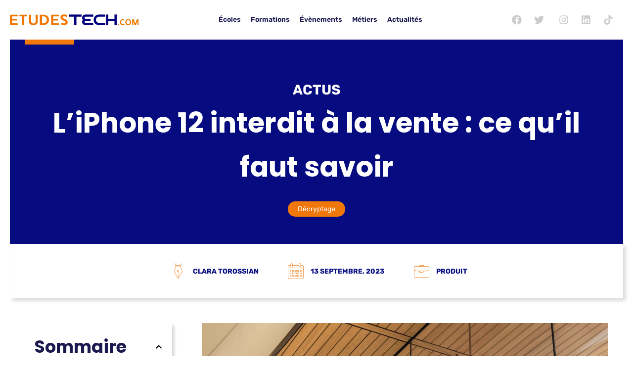

--- FILE ---
content_type: text/html; charset=UTF-8
request_url: https://etudestech.com/decryptage/iphone12-vente/
body_size: 45864
content:
<!doctype html>
<html lang="fr-FR">
<head><meta charset="UTF-8"><script>if(navigator.userAgent.match(/MSIE|Internet Explorer/i)||navigator.userAgent.match(/Trident\/7\..*?rv:11/i)){var href=document.location.href;if(!href.match(/[?&]nowprocket/)){if(href.indexOf("?")==-1){if(href.indexOf("#")==-1){document.location.href=href+"?nowprocket=1"}else{document.location.href=href.replace("#","?nowprocket=1#")}}else{if(href.indexOf("#")==-1){document.location.href=href+"&nowprocket=1"}else{document.location.href=href.replace("#","&nowprocket=1#")}}}}</script><script>(()=>{class RocketLazyLoadScripts{constructor(){this.v="1.2.6",this.triggerEvents=["keydown","mousedown","mousemove","touchmove","touchstart","touchend","wheel"],this.userEventHandler=this.t.bind(this),this.touchStartHandler=this.i.bind(this),this.touchMoveHandler=this.o.bind(this),this.touchEndHandler=this.h.bind(this),this.clickHandler=this.u.bind(this),this.interceptedClicks=[],this.interceptedClickListeners=[],this.l(this),window.addEventListener("pageshow",(t=>{this.persisted=t.persisted,this.everythingLoaded&&this.m()})),this.CSPIssue=sessionStorage.getItem("rocketCSPIssue"),document.addEventListener("securitypolicyviolation",(t=>{this.CSPIssue||"script-src-elem"!==t.violatedDirective||"data"!==t.blockedURI||(this.CSPIssue=!0,sessionStorage.setItem("rocketCSPIssue",!0))})),document.addEventListener("DOMContentLoaded",(()=>{this.k()})),this.delayedScripts={normal:[],async:[],defer:[]},this.trash=[],this.allJQueries=[]}p(t){document.hidden?t.t():(this.triggerEvents.forEach((e=>window.addEventListener(e,t.userEventHandler,{passive:!0}))),window.addEventListener("touchstart",t.touchStartHandler,{passive:!0}),window.addEventListener("mousedown",t.touchStartHandler),document.addEventListener("visibilitychange",t.userEventHandler))}_(){this.triggerEvents.forEach((t=>window.removeEventListener(t,this.userEventHandler,{passive:!0}))),document.removeEventListener("visibilitychange",this.userEventHandler)}i(t){"HTML"!==t.target.tagName&&(window.addEventListener("touchend",this.touchEndHandler),window.addEventListener("mouseup",this.touchEndHandler),window.addEventListener("touchmove",this.touchMoveHandler,{passive:!0}),window.addEventListener("mousemove",this.touchMoveHandler),t.target.addEventListener("click",this.clickHandler),this.L(t.target,!0),this.S(t.target,"onclick","rocket-onclick"),this.C())}o(t){window.removeEventListener("touchend",this.touchEndHandler),window.removeEventListener("mouseup",this.touchEndHandler),window.removeEventListener("touchmove",this.touchMoveHandler,{passive:!0}),window.removeEventListener("mousemove",this.touchMoveHandler),t.target.removeEventListener("click",this.clickHandler),this.L(t.target,!1),this.S(t.target,"rocket-onclick","onclick"),this.M()}h(){window.removeEventListener("touchend",this.touchEndHandler),window.removeEventListener("mouseup",this.touchEndHandler),window.removeEventListener("touchmove",this.touchMoveHandler,{passive:!0}),window.removeEventListener("mousemove",this.touchMoveHandler)}u(t){t.target.removeEventListener("click",this.clickHandler),this.L(t.target,!1),this.S(t.target,"rocket-onclick","onclick"),this.interceptedClicks.push(t),t.preventDefault(),t.stopPropagation(),t.stopImmediatePropagation(),this.M()}O(){window.removeEventListener("touchstart",this.touchStartHandler,{passive:!0}),window.removeEventListener("mousedown",this.touchStartHandler),this.interceptedClicks.forEach((t=>{t.target.dispatchEvent(new MouseEvent("click",{view:t.view,bubbles:!0,cancelable:!0}))}))}l(t){EventTarget.prototype.addEventListenerWPRocketBase=EventTarget.prototype.addEventListener,EventTarget.prototype.addEventListener=function(e,i,o){"click"!==e||t.windowLoaded||i===t.clickHandler||t.interceptedClickListeners.push({target:this,func:i,options:o}),(this||window).addEventListenerWPRocketBase(e,i,o)}}L(t,e){this.interceptedClickListeners.forEach((i=>{i.target===t&&(e?t.removeEventListener("click",i.func,i.options):t.addEventListener("click",i.func,i.options))})),t.parentNode!==document.documentElement&&this.L(t.parentNode,e)}D(){return new Promise((t=>{this.P?this.M=t:t()}))}C(){this.P=!0}M(){this.P=!1}S(t,e,i){t.hasAttribute&&t.hasAttribute(e)&&(event.target.setAttribute(i,event.target.getAttribute(e)),event.target.removeAttribute(e))}t(){this._(this),"loading"===document.readyState?document.addEventListener("DOMContentLoaded",this.R.bind(this)):this.R()}k(){let t=[];document.querySelectorAll("script[type=rocketlazyloadscript][data-rocket-src]").forEach((e=>{let i=e.getAttribute("data-rocket-src");if(i&&!i.startsWith("data:")){0===i.indexOf("//")&&(i=location.protocol+i);try{const o=new URL(i).origin;o!==location.origin&&t.push({src:o,crossOrigin:e.crossOrigin||"module"===e.getAttribute("data-rocket-type")})}catch(t){}}})),t=[...new Map(t.map((t=>[JSON.stringify(t),t]))).values()],this.T(t,"preconnect")}async R(){this.lastBreath=Date.now(),this.j(this),this.F(this),this.I(),this.W(),this.q(),await this.A(this.delayedScripts.normal),await this.A(this.delayedScripts.defer),await this.A(this.delayedScripts.async);try{await this.U(),await this.H(this),await this.J()}catch(t){console.error(t)}window.dispatchEvent(new Event("rocket-allScriptsLoaded")),this.everythingLoaded=!0,this.D().then((()=>{this.O()})),this.N()}W(){document.querySelectorAll("script[type=rocketlazyloadscript]").forEach((t=>{t.hasAttribute("data-rocket-src")?t.hasAttribute("async")&&!1!==t.async?this.delayedScripts.async.push(t):t.hasAttribute("defer")&&!1!==t.defer||"module"===t.getAttribute("data-rocket-type")?this.delayedScripts.defer.push(t):this.delayedScripts.normal.push(t):this.delayedScripts.normal.push(t)}))}async B(t){if(await this.G(),!0!==t.noModule||!("noModule"in HTMLScriptElement.prototype))return new Promise((e=>{let i;function o(){(i||t).setAttribute("data-rocket-status","executed"),e()}try{if(navigator.userAgent.indexOf("Firefox/")>0||""===navigator.vendor||this.CSPIssue)i=document.createElement("script"),[...t.attributes].forEach((t=>{let e=t.nodeName;"type"!==e&&("data-rocket-type"===e&&(e="type"),"data-rocket-src"===e&&(e="src"),i.setAttribute(e,t.nodeValue))})),t.text&&(i.text=t.text),i.hasAttribute("src")?(i.addEventListener("load",o),i.addEventListener("error",(function(){i.setAttribute("data-rocket-status","failed-network"),e()})),setTimeout((()=>{i.isConnected||e()}),1)):(i.text=t.text,o()),t.parentNode.replaceChild(i,t);else{const i=t.getAttribute("data-rocket-type"),s=t.getAttribute("data-rocket-src");i?(t.type=i,t.removeAttribute("data-rocket-type")):t.removeAttribute("type"),t.addEventListener("load",o),t.addEventListener("error",(i=>{this.CSPIssue&&i.target.src.startsWith("data:")?(console.log("WPRocket: data-uri blocked by CSP -> fallback"),t.removeAttribute("src"),this.B(t).then(e)):(t.setAttribute("data-rocket-status","failed-network"),e())})),s?(t.removeAttribute("data-rocket-src"),t.src=s):t.src="data:text/javascript;base64,"+window.btoa(unescape(encodeURIComponent(t.text)))}}catch(i){t.setAttribute("data-rocket-status","failed-transform"),e()}}));t.setAttribute("data-rocket-status","skipped")}async A(t){const e=t.shift();return e&&e.isConnected?(await this.B(e),this.A(t)):Promise.resolve()}q(){this.T([...this.delayedScripts.normal,...this.delayedScripts.defer,...this.delayedScripts.async],"preload")}T(t,e){var i=document.createDocumentFragment();t.forEach((t=>{const o=t.getAttribute&&t.getAttribute("data-rocket-src")||t.src;if(o&&!o.startsWith("data:")){const s=document.createElement("link");s.href=o,s.rel=e,"preconnect"!==e&&(s.as="script"),t.getAttribute&&"module"===t.getAttribute("data-rocket-type")&&(s.crossOrigin=!0),t.crossOrigin&&(s.crossOrigin=t.crossOrigin),t.integrity&&(s.integrity=t.integrity),i.appendChild(s),this.trash.push(s)}})),document.head.appendChild(i)}j(t){let e={};function i(i,o){return e[o].eventsToRewrite.indexOf(i)>=0&&!t.everythingLoaded?"rocket-"+i:i}function o(t,o){!function(t){e[t]||(e[t]={originalFunctions:{add:t.addEventListener,remove:t.removeEventListener},eventsToRewrite:[]},t.addEventListener=function(){arguments[0]=i(arguments[0],t),e[t].originalFunctions.add.apply(t,arguments)},t.removeEventListener=function(){arguments[0]=i(arguments[0],t),e[t].originalFunctions.remove.apply(t,arguments)})}(t),e[t].eventsToRewrite.push(o)}function s(e,i){let o=e[i];e[i]=null,Object.defineProperty(e,i,{get:()=>o||function(){},set(s){t.everythingLoaded?o=s:e["rocket"+i]=o=s}})}o(document,"DOMContentLoaded"),o(window,"DOMContentLoaded"),o(window,"load"),o(window,"pageshow"),o(document,"readystatechange"),s(document,"onreadystatechange"),s(window,"onload"),s(window,"onpageshow");try{Object.defineProperty(document,"readyState",{get:()=>t.rocketReadyState,set(e){t.rocketReadyState=e},configurable:!0}),document.readyState="loading"}catch(t){console.log("WPRocket DJE readyState conflict, bypassing")}}F(t){let e;function i(e){return t.everythingLoaded?e:e.split(" ").map((t=>"load"===t||0===t.indexOf("load.")?"rocket-jquery-load":t)).join(" ")}function o(o){function s(t){const e=o.fn[t];o.fn[t]=o.fn.init.prototype[t]=function(){return this[0]===window&&("string"==typeof arguments[0]||arguments[0]instanceof String?arguments[0]=i(arguments[0]):"object"==typeof arguments[0]&&Object.keys(arguments[0]).forEach((t=>{const e=arguments[0][t];delete arguments[0][t],arguments[0][i(t)]=e}))),e.apply(this,arguments),this}}o&&o.fn&&!t.allJQueries.includes(o)&&(o.fn.ready=o.fn.init.prototype.ready=function(e){return t.domReadyFired?e.bind(document)(o):document.addEventListener("rocket-DOMContentLoaded",(()=>e.bind(document)(o))),o([])},s("on"),s("one"),t.allJQueries.push(o)),e=o}o(window.jQuery),Object.defineProperty(window,"jQuery",{get:()=>e,set(t){o(t)}})}async H(t){const e=document.querySelector("script[data-webpack]");e&&(await async function(){return new Promise((t=>{e.addEventListener("load",t),e.addEventListener("error",t)}))}(),await t.K(),await t.H(t))}async U(){this.domReadyFired=!0;try{document.readyState="interactive"}catch(t){}await this.G(),document.dispatchEvent(new Event("rocket-readystatechange")),await this.G(),document.rocketonreadystatechange&&document.rocketonreadystatechange(),await this.G(),document.dispatchEvent(new Event("rocket-DOMContentLoaded")),await this.G(),window.dispatchEvent(new Event("rocket-DOMContentLoaded"))}async J(){try{document.readyState="complete"}catch(t){}await this.G(),document.dispatchEvent(new Event("rocket-readystatechange")),await this.G(),document.rocketonreadystatechange&&document.rocketonreadystatechange(),await this.G(),window.dispatchEvent(new Event("rocket-load")),await this.G(),window.rocketonload&&window.rocketonload(),await this.G(),this.allJQueries.forEach((t=>t(window).trigger("rocket-jquery-load"))),await this.G();const t=new Event("rocket-pageshow");t.persisted=this.persisted,window.dispatchEvent(t),await this.G(),window.rocketonpageshow&&window.rocketonpageshow({persisted:this.persisted}),this.windowLoaded=!0}m(){document.onreadystatechange&&document.onreadystatechange(),window.onload&&window.onload(),window.onpageshow&&window.onpageshow({persisted:this.persisted})}I(){const t=new Map;document.write=document.writeln=function(e){const i=document.currentScript;i||console.error("WPRocket unable to document.write this: "+e);const o=document.createRange(),s=i.parentElement;let n=t.get(i);void 0===n&&(n=i.nextSibling,t.set(i,n));const c=document.createDocumentFragment();o.setStart(c,0),c.appendChild(o.createContextualFragment(e)),s.insertBefore(c,n)}}async G(){Date.now()-this.lastBreath>45&&(await this.K(),this.lastBreath=Date.now())}async K(){return document.hidden?new Promise((t=>setTimeout(t))):new Promise((t=>requestAnimationFrame(t)))}N(){this.trash.forEach((t=>t.remove()))}static run(){const t=new RocketLazyLoadScripts;t.p(t)}}RocketLazyLoadScripts.run()})();</script>
	
	<meta name="viewport" content="width=device-width, initial-scale=1">
	<meta name="theme-color" content="##016FEE" />
	<link rel="profile" href="https://gmpg.org/xfn/11">
	<meta name='robots' content='index, follow, max-image-preview:large, max-snippet:-1, max-video-preview:-1' />
	<style></style>
	
	<!-- This site is optimized with the Yoast SEO plugin v26.8 - https://yoast.com/product/yoast-seo-wordpress/ -->
	<title>L&#039;iPhone 12 interdit à la vente : ce qu&#039;il faut savoir</title><link rel="preload" data-rocket-preload as="font" href="https://etudestech.com/wp-content/plugins/novelar-elementor-etudestech/assets/libs/icomoon/fonts/EtudesTech.ttf?t43jy9" crossorigin><link rel="preload" data-rocket-preload as="font" href="https://fonts.gstatic.com/s/poppins/v20/pxiByp8kv8JHgFVrLCz7Z1xlFQ.woff2" crossorigin><link rel="preload" data-rocket-preload as="font" href="https://fonts.gstatic.com/s/rubik/v28/iJWKBXyIfDnIV7nBrXw.woff2" crossorigin><link rel="preload" data-rocket-preload as="font" href="https://etudestech.com/wp-content/uploads/elementor/custom-icons/EtudesTech/fonts/EtudesTech.ttf?26j1nm" crossorigin><style id="wpr-usedcss">img.emoji{display:inline!important;border:none!important;box-shadow:none!important;height:1em!important;width:1em!important;margin:0 .07em!important;vertical-align:-.1em!important;background:0 0!important;padding:0!important}@font-face{font-family:EtudesTech;src:url('https://etudestech.com/wp-content/plugins/novelar-elementor-etudestech/assets/libs/icomoon/fonts/EtudesTech.ttf?t43jy9') format('truetype'),url('https://etudestech.com/wp-content/plugins/novelar-elementor-etudestech/assets/libs/icomoon/fonts/EtudesTech.woff?t43jy9') format('woff'),url('https://etudestech.com/wp-content/plugins/novelar-elementor-etudestech/assets/libs/icomoon/fonts/EtudesTech.svg?t43jy9#EtudesTech') format('svg');font-weight:400;font-style:normal;font-display:swap}@media (min-width:1025px){.elementor .elementor-hidden-desktop{display:none}#elementor-device-mode:after{content:"desktop"}}.elementor-widget-text-editor h2,.elementor-widget-theme-post-content h2{margin-top:1em;border-top:1px solid #f2f2f2;font-size:3rem!important;padding:.75em 0;margin-bottom:0}.elementor-widget-text-editor h3,.elementor-widget-theme-post-content h3{font-size:2rem!important}.elementor-widget-text-editor,.elementor-widget-theme-post-content p{line-height:2rem;margin-bottom:2rem}.elementor-widget-theme-post-content p:first-child{font-weight:700}.elementor-widget-text-editor ul,.elementor-widget-theme-post-content ul{margin-bottom:2rem;margin-left:0;padding-left:1em}.elementor-widget-text-editor ul>li,.elementor-widget-theme-post-content ul>li{margin-left:1em;list-style-type:none;margin-top:.7em}.elementor-widget-text-editor ul>li:before,.elementor-widget-theme-post-content ul>li:before{content:"\e936";-moz-osx-font-smoothing:grayscale;-webkit-font-smoothing:antialiased;display:inline-block;font-style:normal;font-variant:normal;text-rendering:auto;line-height:1;font-family:EtudesTech!important;font-style:normal;font-weight:400;font-variant:normal;text-transform:none;line-height:1;-webkit-font-smoothing:antialiased;-moz-osx-font-smoothing:grayscale;font-weight:900;color:var(--e-global-color-accent);font-size:1em;top:.125em;right:.75em;margin-right:10px}body .elementor-card-shadow-yes .elementor-post__card{background:#fff;-webkit-box-shadow:5px 5px 5px 0 rgba(0,0,0,.15);box-shadow:5px 5px 5px 0 rgba(0,0,0,.15);-o-transition:.3s ease-in-out;-ms-transition:.3s ease-in-out;-moz-transition:.3s ease-in-out;-webkit-transition:.3s ease-in-out;transition:all .3s ease-in-out}.row{display:-ms-flexbox;display:-webkit-flex;display:flex;-webkit-flex-direction:row;-ms-flex-direction:row;flex-direction:row;-webkit-flex-wrap:wrap;-ms-flex-wrap:wrap;flex-wrap:wrap;-webkit-justify-content:space-between;-ms-flex-pack:justify;justify-content:space-between;-webkit-align-content:stretch;-ms-flex-line-pack:stretch;align-content:stretch;-webkit-align-items:stretch;-ms-flex-align:stretch;align-items:stretch;margin-bottom:1em}.row .col{-webkit-order:0;-ms-flex-order:0;order:0;-webkit-flex:1 1 auto;-ms-flex:1 1 auto;flex:1 1 auto;-webkit-align-self:auto;-ms-flex-item-align:auto;align-self:auto;position:relative}.hidden{visibility:hidden}.elementor-widget-post-info-novelar .elementor-icon-list-items .elementor-icon-list-item .elementor-icon-list-text a,.elementor-widget-post-info-novelar .elementor-icon-list-items .elementor-icon-list-item .elementor-icon-list-text span{display:inline-block}.elementor-icon-list-item-novelar .elementor-post-info__terms-list-item{display:inline-block;margin:5px;background:var(--e-global-color-accent);color:#fff;padding:5px 20px;border-radius:20px}.elementor-widget-post-info-novelar.elementor-widget .elementor-icon-list-item,.elementor-widget-post-info-novelar.elementor-widget .elementor-icon-list-item a{-webkit-box-align:center;-ms-flex-align:center;align-items:center;text-align:left}@media only screen and (min-width:767px){.elementor-icon-list-item-novelar .elementor-post-info__terms-list-item:first-child{margin-left:0}.elementor-icon-list-item-novelar .elementor-post-info__terms-list-item:last-child{margin-right:0}}#content{padding:30px;border:1px solid #dedede}a:not([href]):not([tabindex]),a:not([href]):not([tabindex]):focus,a:not([href]):not([tabindex]):hover{display:none}.map{min-height:300px;padding:0}.grid-list{padding:0;list-style:none;clear:both;display:grid;grid-column-gap:20px;grid-row-gap:20px;grid-template-columns:repeat(4,1fr);border:none}.grid-list>article{display:-ms-flexbox;display:-webkit-flex;display:flex;-webkit-flex-wrap:wrap;-ms-flex-wrap:wrap;flex-wrap:wrap;-webkit-align-content:stretch;-ms-flex-line-pack:stretch;align-content:stretch;-webkit-align-items:center;-ms-flex-align:center;align-items:center;text-align:left;position:relative;border:none;width:100%;position:relative;min-width:0}.grid-list>article a{width:100%;display:block;position:relative}.content-box{padding:10px 30px 0}#isotope-filter article h3,.location{text-overflow:ellipsis;overflow:hidden;white-space:nowrap;max-width:100%}#isotope-filter .grid-list{display:block;margin-left:-20px;margin-right:-20px}#isotope-filter article{width:25%;padding:20px}.schools-list-container{position:relative}.no-posts{padding-bottom:40px}#loader{display:none;position:absolute;width:100%;height:100%;top:0;left:0;align-items:center;z-index:99;text-align:center;background:rgba(255,255,255,.2);text-align:center;padding:10%;-o-transition:.3s ease-in-out;-ms-transition:.3s ease-in-out;-moz-transition:.3s ease-in-out;-webkit-transition:.3s ease-in-out;transition:all .3s ease-in-out}.lds-ripple{display:inline-block;position:absolute;width:80px;height:80px;top:50%;margin-top:-40px;margin-left:-40px;left:50%}.lds-ripple div{position:absolute;border:4px solid var(--e-global-color-primary);opacity:1;border-radius:50%;animation:1s cubic-bezier(0,.2,.8,1) infinite lds-ripple}.lds-ripple div:nth-child(2){animation-delay:-.5s}@keyframes lds-ripple{0%{top:36px;left:36px;width:0;height:0;opacity:1}100%{top:0;left:0;width:72px;height:72px;opacity:0}}@media only screen and (max-width:900px){#isotope-filter article{width:50%}.grid-list{grid-template-columns:repeat(2,1fr)!important;display:grid;grid-column-gap:20px;grid-row-gap:20px}}@media only screen and (max-width:512px){.grid-list{grid-template-columns:repeat(1,1fr)!important;display:grid;padding:0}#isotope-filter article{width:100%}}:where(.wp-block-button__link){border-radius:9999px;box-shadow:none;padding:calc(.667em + 2px) calc(1.333em + 2px);text-decoration:none}:where(.wp-block-calendar table:not(.has-background) th){background:#ddd}:where(.wp-block-columns.has-background){padding:1.25em 2.375em}:where(.wp-block-post-comments input[type=submit]){border:none}:where(.wp-block-file__button){border-radius:2em;padding:.5em 1em}:where(.wp-block-file__button):is(a):active,:where(.wp-block-file__button):is(a):focus,:where(.wp-block-file__button):is(a):hover,:where(.wp-block-file__button):is(a):visited{box-shadow:none;color:#fff;opacity:.85;text-decoration:none}ol,ul{box-sizing:border-box}:where(.wp-block-navigation.has-background .wp-block-navigation-item a:not(.wp-element-button)),:where(.wp-block-navigation.has-background .wp-block-navigation-submenu a:not(.wp-element-button)){padding:.5em 1em}:where(.wp-block-navigation .wp-block-navigation__submenu-container .wp-block-navigation-item a:not(.wp-element-button)),:where(.wp-block-navigation .wp-block-navigation__submenu-container .wp-block-navigation-submenu a:not(.wp-element-button)),:where(.wp-block-navigation .wp-block-navigation__submenu-container .wp-block-navigation-submenu button.wp-block-navigation-item__content),:where(.wp-block-navigation .wp-block-navigation__submenu-container .wp-block-pages-list__item button.wp-block-navigation-item__content){padding:.5em 1em}:where(p.has-text-color:not(.has-link-color)) a{color:inherit}:where(.wp-block-search__button){border:1px solid #ccc;padding:.375em .625em}:where(.wp-block-search__button-inside .wp-block-search__inside-wrapper){border:1px solid #949494;padding:4px}:where(.wp-block-search__button-inside .wp-block-search__inside-wrapper) .wp-block-search__input{border:none;border-radius:0;padding:0 0 0 .25em}:where(.wp-block-search__button-inside .wp-block-search__inside-wrapper) .wp-block-search__input:focus{outline:0}:where(.wp-block-search__button-inside .wp-block-search__inside-wrapper) :where(.wp-block-search__button){padding:.125em .5em}:where(pre.wp-block-verse){font-family:inherit}:root{--wp--preset--font-size--normal:16px;--wp--preset--font-size--huge:42px}html :where(.has-border-color){border-style:solid}html :where([style*=border-top-color]){border-top-style:solid}html :where([style*=border-right-color]){border-right-style:solid}html :where([style*=border-bottom-color]){border-bottom-style:solid}html :where([style*=border-left-color]){border-left-style:solid}html :where([style*=border-width]){border-style:solid}html :where([style*=border-top-width]){border-top-style:solid}html :where([style*=border-right-width]){border-right-style:solid}html :where([style*=border-bottom-width]){border-bottom-style:solid}html :where([style*=border-left-width]){border-left-style:solid}html :where(img[class*=wp-image-]){height:auto;max-width:100%}figure{margin:0 0 1em}html :where(.is-position-sticky){--wp-admin--admin-bar--position-offset:var(--wp-admin--admin-bar--height,0px)}@media screen and (max-width:600px){html :where(.is-position-sticky){--wp-admin--admin-bar--position-offset:0px}}body{--wp--preset--color--black:#000000;--wp--preset--color--cyan-bluish-gray:#abb8c3;--wp--preset--color--white:#ffffff;--wp--preset--color--pale-pink:#f78da7;--wp--preset--color--vivid-red:#cf2e2e;--wp--preset--color--luminous-vivid-orange:#ff6900;--wp--preset--color--luminous-vivid-amber:#fcb900;--wp--preset--color--light-green-cyan:#7bdcb5;--wp--preset--color--vivid-green-cyan:#00d084;--wp--preset--color--pale-cyan-blue:#8ed1fc;--wp--preset--color--vivid-cyan-blue:#0693e3;--wp--preset--color--vivid-purple:#9b51e0;--wp--preset--gradient--vivid-cyan-blue-to-vivid-purple:linear-gradient(135deg,rgba(6, 147, 227, 1) 0%,rgb(155, 81, 224) 100%);--wp--preset--gradient--light-green-cyan-to-vivid-green-cyan:linear-gradient(135deg,rgb(122, 220, 180) 0%,rgb(0, 208, 130) 100%);--wp--preset--gradient--luminous-vivid-amber-to-luminous-vivid-orange:linear-gradient(135deg,rgba(252, 185, 0, 1) 0%,rgba(255, 105, 0, 1) 100%);--wp--preset--gradient--luminous-vivid-orange-to-vivid-red:linear-gradient(135deg,rgba(255, 105, 0, 1) 0%,rgb(207, 46, 46) 100%);--wp--preset--gradient--very-light-gray-to-cyan-bluish-gray:linear-gradient(135deg,rgb(238, 238, 238) 0%,rgb(169, 184, 195) 100%);--wp--preset--gradient--cool-to-warm-spectrum:linear-gradient(135deg,rgb(74, 234, 220) 0%,rgb(151, 120, 209) 20%,rgb(207, 42, 186) 40%,rgb(238, 44, 130) 60%,rgb(251, 105, 98) 80%,rgb(254, 248, 76) 100%);--wp--preset--gradient--blush-light-purple:linear-gradient(135deg,rgb(255, 206, 236) 0%,rgb(152, 150, 240) 100%);--wp--preset--gradient--blush-bordeaux:linear-gradient(135deg,rgb(254, 205, 165) 0%,rgb(254, 45, 45) 50%,rgb(107, 0, 62) 100%);--wp--preset--gradient--luminous-dusk:linear-gradient(135deg,rgb(255, 203, 112) 0%,rgb(199, 81, 192) 50%,rgb(65, 88, 208) 100%);--wp--preset--gradient--pale-ocean:linear-gradient(135deg,rgb(255, 245, 203) 0%,rgb(182, 227, 212) 50%,rgb(51, 167, 181) 100%);--wp--preset--gradient--electric-grass:linear-gradient(135deg,rgb(202, 248, 128) 0%,rgb(113, 206, 126) 100%);--wp--preset--gradient--midnight:linear-gradient(135deg,rgb(2, 3, 129) 0%,rgb(40, 116, 252) 100%);--wp--preset--duotone--dark-grayscale:url('#wp-duotone-dark-grayscale');--wp--preset--duotone--grayscale:url('#wp-duotone-grayscale');--wp--preset--duotone--purple-yellow:url('#wp-duotone-purple-yellow');--wp--preset--duotone--blue-red:url('#wp-duotone-blue-red');--wp--preset--duotone--midnight:url('#wp-duotone-midnight');--wp--preset--duotone--magenta-yellow:url('#wp-duotone-magenta-yellow');--wp--preset--duotone--purple-green:url('#wp-duotone-purple-green');--wp--preset--duotone--blue-orange:url('#wp-duotone-blue-orange');--wp--preset--font-size--small:13px;--wp--preset--font-size--medium:20px;--wp--preset--font-size--large:36px;--wp--preset--font-size--x-large:42px;--wp--preset--spacing--20:0.44rem;--wp--preset--spacing--30:0.67rem;--wp--preset--spacing--40:1rem;--wp--preset--spacing--50:1.5rem;--wp--preset--spacing--60:2.25rem;--wp--preset--spacing--70:3.38rem;--wp--preset--spacing--80:5.06rem;--wp--preset--shadow--natural:6px 6px 9px rgba(0, 0, 0, .2);--wp--preset--shadow--deep:12px 12px 50px rgba(0, 0, 0, .4);--wp--preset--shadow--sharp:6px 6px 0px rgba(0, 0, 0, .2);--wp--preset--shadow--outlined:6px 6px 0px -3px rgba(255, 255, 255, 1),6px 6px rgba(0, 0, 0, 1);--wp--preset--shadow--crisp:6px 6px 0px rgba(0, 0, 0, 1)}:where(.is-layout-flex){gap:.5em}:where(.wp-block-columns.is-layout-flex){gap:2em}html{line-height:1.15;-webkit-text-size-adjust:100%}*,:after,:before{-webkit-box-sizing:border-box;box-sizing:border-box}body{margin:0;font-family:-apple-system,BlinkMacSystemFont,'Segoe UI',Roboto,'Helvetica Neue',Arial,'Noto Sans',sans-serif;font-size:1rem;font-weight:400;line-height:1.5;color:#333;background-color:#fff;-webkit-font-smoothing:antialiased;-moz-osx-font-smoothing:grayscale}h1,h2,h3,h4,h5,h6{margin-top:.5rem;margin-bottom:1rem;font-family:inherit;font-weight:500;line-height:1.2;color:inherit}h1{font-size:2.5rem}h2{font-size:2rem}h3{font-size:1.75rem}h4{font-size:1.5rem}h5{font-size:1.25rem}h6{font-size:1rem}p{margin-top:0;margin-bottom:.9rem}hr{-webkit-box-sizing:content-box;box-sizing:content-box;height:0;overflow:visible}pre{font-family:monospace,monospace;font-size:1em;white-space:pre-wrap}a{background-color:transparent;text-decoration:none;color:#c36}a:active,a:hover{color:#336}a:not([href]):not([tabindex]),a:not([href]):not([tabindex]):focus,a:not([href]):not([tabindex]):hover{color:inherit;text-decoration:none}a:not([href]):not([tabindex]):focus{outline:0}abbr[title]{border-bottom:none;-webkit-text-decoration:underline dotted;text-decoration:underline dotted}b,strong{font-weight:bolder}code,kbd,samp{font-family:monospace,monospace;font-size:1em}small{font-size:80%}sub,sup{font-size:75%;line-height:0;position:relative;vertical-align:baseline}sub{bottom:-.25em}sup{top:-.5em}img{border-style:none;height:auto;max-width:100%}details{display:block}summary{display:list-item}figcaption{font-size:16px;color:#333;line-height:1.4;font-style:italic;font-weight:400}[hidden],template{display:none}@media print{*,:after,:before{background:0 0!important;color:#000!important;-webkit-box-shadow:none!important;box-shadow:none!important;text-shadow:none!important}a,a:visited{text-decoration:underline}a[href]:after{content:" (" attr(href) ")"}abbr[title]:after{content:" (" attr(title) ")"}a[href^="#"]:after,a[href^="javascript:"]:after{content:""}pre{white-space:pre-wrap!important}blockquote,pre{page-break-inside:avoid;border:1px solid #ccc}thead{display:table-header-group}img,tr{page-break-inside:avoid}h2,h3,p{orphans:3;widows:3}h2,h3{page-break-after:avoid}}label{display:inline-block;line-height:1;vertical-align:middle}button,input,optgroup,select,textarea{font-family:inherit;font-size:1rem;line-height:1.5;margin:0}input[type=email],input[type=number],input[type=password],input[type=search],input[type=text],input[type=url],select,textarea{width:100%;border:1px solid #666;border-radius:3px;padding:.5rem 1rem;-webkit-transition:.3s;-o-transition:.3s;transition:all .3s}input[type=email]:focus,input[type=number]:focus,input[type=password]:focus,input[type=search]:focus,input[type=text]:focus,input[type=url]:focus,select:focus,textarea:focus{border-color:#333;outline:0}button,input{overflow:visible}button,select{text-transform:none}[type=button],[type=submit],button{width:auto;-webkit-appearance:button}[type=button]::-moz-focus-inner,[type=submit]::-moz-focus-inner,button::-moz-focus-inner{border-style:none;padding:0}[type=button]:-moz-focusring,[type=submit]:-moz-focusring,button:-moz-focusring{outline:ButtonText dotted 1px}[type=button],[type=submit],button{display:inline-block;font-weight:400;color:#c36;text-align:center;white-space:nowrap;-webkit-user-select:none;-moz-user-select:none;-ms-user-select:none;user-select:none;background-color:transparent;border:1px solid #c36;padding:.5rem 1rem;font-size:1rem;border-radius:3px;-webkit-transition:.3s;-o-transition:.3s;transition:all .3s}[type=button]:focus,[type=submit]:focus,button:focus{outline:-webkit-focus-ring-color auto 5px}[type=button]:focus,[type=button]:hover,[type=submit]:focus,[type=submit]:hover,button:focus,button:hover{color:#fff;background-color:#c36;text-decoration:none}[type=button]:not(:disabled),[type=submit]:not(:disabled),button:not(:disabled){cursor:pointer}fieldset{padding:.35em .75em .625em}legend{-webkit-box-sizing:border-box;box-sizing:border-box;color:inherit;display:table;max-width:100%;padding:0;white-space:normal}progress{vertical-align:baseline}textarea{overflow:auto;resize:vertical}[type=checkbox],[type=radio]{-webkit-box-sizing:border-box;box-sizing:border-box;padding:0}[type=number]::-webkit-inner-spin-button,[type=number]::-webkit-outer-spin-button{height:auto}[type=search]{-webkit-appearance:textfield;outline-offset:-2px}[type=search]::-webkit-search-decoration{-webkit-appearance:none}::-webkit-file-upload-button{-webkit-appearance:button;font:inherit}select{display:block}table{background-color:transparent;width:100%;margin-bottom:15px;font-size:.9em;border-spacing:0;border-collapse:collapse}table td,table th{padding:15px;line-height:1.5;vertical-align:top;border:1px solid #ccc}table th{font-weight:700}table tfoot th,table thead th{font-size:1em}table caption+thead tr:first-child td,table caption+thead tr:first-child th,table colgroup+thead tr:first-child td,table colgroup+thead tr:first-child th,table thead:first-child tr:first-child td,table thead:first-child tr:first-child th{border-top:1px solid #ccc}table tbody>tr:nth-child(odd)>td,table tbody>tr:nth-child(odd)>th{background-color:#f7f7f7}table tbody tr:hover>td,table tbody tr:hover>th{background-color:#e9e9e9}table tbody+tbody{border-top:2px solid #ccc}dd,dl,dt,li,ol,ul{margin-top:0;margin-bottom:0;border:0;outline:0;font-size:100%;vertical-align:baseline;background:0 0}.sticky{position:relative;display:block}.hide{display:none!important}.dialog-widget-content{background-color:var(--e-a-bg-default);position:absolute;border-radius:3px;box-shadow:2px 8px 23px 3px rgba(0,0,0,.2);overflow:hidden}.dialog-message{line-height:1.5;box-sizing:border-box}.dialog-close-button{cursor:pointer;position:absolute;margin-top:15px;right:15px;color:var(--e-a-color-txt);font-size:15px;line-height:1;transition:var(--e-a-transition-hover)}.dialog-close-button:hover{color:var(--e-a-color-txt-hover)}.dialog-prevent-scroll{overflow:hidden;max-height:100vh}.dialog-type-lightbox{position:fixed;height:100%;width:100%;bottom:0;left:0;background-color:rgba(0,0,0,.8);z-index:9999;-webkit-user-select:none;-moz-user-select:none;user-select:none}.dialog-type-alert .dialog-widget-content,.dialog-type-confirm .dialog-widget-content{margin:auto;width:400px;padding:20px}.dialog-type-alert .dialog-header,.dialog-type-confirm .dialog-header{font-size:15px;font-weight:500}.dialog-type-alert .dialog-header:after,.dialog-type-confirm .dialog-header:after{content:"";display:block;border-block-end:var(--e-a-border);padding-block-end:10px;margin-block-end:10px;margin-inline-start:-20px;margin-inline-end:-20px}.dialog-type-alert .dialog-message,.dialog-type-confirm .dialog-message{min-height:50px}.dialog-type-alert .dialog-buttons-wrapper,.dialog-type-confirm .dialog-buttons-wrapper{padding-block-start:10px;display:flex;justify-content:flex-end;gap:15px}.dialog-type-alert .dialog-buttons-wrapper .dialog-button,.dialog-type-confirm .dialog-buttons-wrapper .dialog-button{font-size:12px;font-weight:500;line-height:1.2;padding:8px 16px;outline:0;border:none;border-radius:var(--e-a-border-radius);background-color:var(--e-a-btn-bg);color:var(--e-a-btn-color-invert);transition:var(--e-a-transition-hover)}.dialog-type-alert .dialog-buttons-wrapper .dialog-button:hover,.dialog-type-confirm .dialog-buttons-wrapper .dialog-button:hover{border:none}.dialog-type-alert .dialog-buttons-wrapper .dialog-button:focus,.dialog-type-alert .dialog-buttons-wrapper .dialog-button:hover,.dialog-type-confirm .dialog-buttons-wrapper .dialog-button:focus,.dialog-type-confirm .dialog-buttons-wrapper .dialog-button:hover{background-color:var(--e-a-btn-bg-hover);color:var(--e-a-btn-color-invert)}.dialog-type-alert .dialog-buttons-wrapper .dialog-button:active,.dialog-type-confirm .dialog-buttons-wrapper .dialog-button:active{background-color:var(--e-a-btn-bg-active)}.dialog-type-alert .dialog-buttons-wrapper .dialog-button:not([disabled]),.dialog-type-confirm .dialog-buttons-wrapper .dialog-button:not([disabled]){cursor:pointer}.dialog-type-alert .dialog-buttons-wrapper .dialog-button:disabled,.dialog-type-confirm .dialog-buttons-wrapper .dialog-button:disabled{background-color:var(--e-a-btn-bg-disabled);color:var(--e-a-btn-color-disabled)}.dialog-type-alert .dialog-buttons-wrapper .dialog-button:not(.elementor-button-state) .elementor-state-icon,.dialog-type-confirm .dialog-buttons-wrapper .dialog-button:not(.elementor-button-state) .elementor-state-icon{display:none}.dialog-type-alert .dialog-buttons-wrapper .dialog-button.dialog-cancel,.dialog-type-alert .dialog-buttons-wrapper .dialog-button.e-btn-txt,.dialog-type-confirm .dialog-buttons-wrapper .dialog-button.dialog-cancel,.dialog-type-confirm .dialog-buttons-wrapper .dialog-button.e-btn-txt{background:0 0;color:var(--e-a-color-txt)}.dialog-type-alert .dialog-buttons-wrapper .dialog-button.dialog-cancel:focus,.dialog-type-alert .dialog-buttons-wrapper .dialog-button.dialog-cancel:hover,.dialog-type-alert .dialog-buttons-wrapper .dialog-button.e-btn-txt:focus,.dialog-type-alert .dialog-buttons-wrapper .dialog-button.e-btn-txt:hover,.dialog-type-confirm .dialog-buttons-wrapper .dialog-button.dialog-cancel:focus,.dialog-type-confirm .dialog-buttons-wrapper .dialog-button.dialog-cancel:hover,.dialog-type-confirm .dialog-buttons-wrapper .dialog-button.e-btn-txt:focus,.dialog-type-confirm .dialog-buttons-wrapper .dialog-button.e-btn-txt:hover{background:var(--e-a-bg-hover);color:var(--e-a-color-txt-hover)}.dialog-type-alert .dialog-buttons-wrapper .dialog-button.dialog-cancel:disabled,.dialog-type-alert .dialog-buttons-wrapper .dialog-button.e-btn-txt:disabled,.dialog-type-confirm .dialog-buttons-wrapper .dialog-button.dialog-cancel:disabled,.dialog-type-confirm .dialog-buttons-wrapper .dialog-button.e-btn-txt:disabled{background:0 0;color:var(--e-a-color-txt-disabled)}.dialog-type-alert .dialog-buttons-wrapper .dialog-button.e-success,.dialog-type-alert .dialog-buttons-wrapper .dialog-button.elementor-button-success,.dialog-type-confirm .dialog-buttons-wrapper .dialog-button.e-success,.dialog-type-confirm .dialog-buttons-wrapper .dialog-button.elementor-button-success{background-color:var(--e-a-btn-bg-success)}.dialog-type-alert .dialog-buttons-wrapper .dialog-button.e-success:focus,.dialog-type-alert .dialog-buttons-wrapper .dialog-button.e-success:hover,.dialog-type-alert .dialog-buttons-wrapper .dialog-button.elementor-button-success:focus,.dialog-type-alert .dialog-buttons-wrapper .dialog-button.elementor-button-success:hover,.dialog-type-confirm .dialog-buttons-wrapper .dialog-button.e-success:focus,.dialog-type-confirm .dialog-buttons-wrapper .dialog-button.e-success:hover,.dialog-type-confirm .dialog-buttons-wrapper .dialog-button.elementor-button-success:focus,.dialog-type-confirm .dialog-buttons-wrapper .dialog-button.elementor-button-success:hover{background-color:var(--e-a-btn-bg-success-hover)}.dialog-type-alert .dialog-buttons-wrapper .dialog-button.dialog-ok,.dialog-type-alert .dialog-buttons-wrapper .dialog-button.dialog-take_over,.dialog-type-alert .dialog-buttons-wrapper .dialog-button.e-primary,.dialog-type-confirm .dialog-buttons-wrapper .dialog-button.dialog-ok,.dialog-type-confirm .dialog-buttons-wrapper .dialog-button.dialog-take_over,.dialog-type-confirm .dialog-buttons-wrapper .dialog-button.e-primary{background-color:var(--e-a-btn-bg-primary);color:var(--e-a-btn-color)}.dialog-type-alert .dialog-buttons-wrapper .dialog-button.dialog-ok:focus,.dialog-type-alert .dialog-buttons-wrapper .dialog-button.dialog-ok:hover,.dialog-type-alert .dialog-buttons-wrapper .dialog-button.dialog-take_over:focus,.dialog-type-alert .dialog-buttons-wrapper .dialog-button.dialog-take_over:hover,.dialog-type-alert .dialog-buttons-wrapper .dialog-button.e-primary:focus,.dialog-type-alert .dialog-buttons-wrapper .dialog-button.e-primary:hover,.dialog-type-confirm .dialog-buttons-wrapper .dialog-button.dialog-ok:focus,.dialog-type-confirm .dialog-buttons-wrapper .dialog-button.dialog-ok:hover,.dialog-type-confirm .dialog-buttons-wrapper .dialog-button.dialog-take_over:focus,.dialog-type-confirm .dialog-buttons-wrapper .dialog-button.dialog-take_over:hover,.dialog-type-confirm .dialog-buttons-wrapper .dialog-button.e-primary:focus,.dialog-type-confirm .dialog-buttons-wrapper .dialog-button.e-primary:hover{background-color:var(--e-a-btn-bg-primary-hover);color:var(--e-a-btn-color)}.dialog-type-alert .dialog-buttons-wrapper .dialog-button.dialog-cancel.dialog-take_over,.dialog-type-alert .dialog-buttons-wrapper .dialog-button.dialog-ok.dialog-cancel,.dialog-type-alert .dialog-buttons-wrapper .dialog-button.e-btn-txt.dialog-ok,.dialog-type-alert .dialog-buttons-wrapper .dialog-button.e-btn-txt.dialog-take_over,.dialog-type-alert .dialog-buttons-wrapper .dialog-button.e-primary.dialog-cancel,.dialog-type-alert .dialog-buttons-wrapper .dialog-button.e-primary.e-btn-txt,.dialog-type-confirm .dialog-buttons-wrapper .dialog-button.dialog-cancel.dialog-take_over,.dialog-type-confirm .dialog-buttons-wrapper .dialog-button.dialog-ok.dialog-cancel,.dialog-type-confirm .dialog-buttons-wrapper .dialog-button.e-btn-txt.dialog-ok,.dialog-type-confirm .dialog-buttons-wrapper .dialog-button.e-btn-txt.dialog-take_over,.dialog-type-confirm .dialog-buttons-wrapper .dialog-button.e-primary.dialog-cancel,.dialog-type-confirm .dialog-buttons-wrapper .dialog-button.e-primary.e-btn-txt{background:0 0;color:var(--e-a-color-primary-bold)}.dialog-type-alert .dialog-buttons-wrapper .dialog-button.dialog-cancel.dialog-take_over:focus,.dialog-type-alert .dialog-buttons-wrapper .dialog-button.dialog-cancel.dialog-take_over:hover,.dialog-type-alert .dialog-buttons-wrapper .dialog-button.dialog-ok.dialog-cancel:focus,.dialog-type-alert .dialog-buttons-wrapper .dialog-button.dialog-ok.dialog-cancel:hover,.dialog-type-alert .dialog-buttons-wrapper .dialog-button.e-btn-txt.dialog-ok:focus,.dialog-type-alert .dialog-buttons-wrapper .dialog-button.e-btn-txt.dialog-ok:hover,.dialog-type-alert .dialog-buttons-wrapper .dialog-button.e-btn-txt.dialog-take_over:focus,.dialog-type-alert .dialog-buttons-wrapper .dialog-button.e-btn-txt.dialog-take_over:hover,.dialog-type-alert .dialog-buttons-wrapper .dialog-button.e-primary.dialog-cancel:focus,.dialog-type-alert .dialog-buttons-wrapper .dialog-button.e-primary.dialog-cancel:hover,.dialog-type-alert .dialog-buttons-wrapper .dialog-button.e-primary.e-btn-txt:focus,.dialog-type-alert .dialog-buttons-wrapper .dialog-button.e-primary.e-btn-txt:hover,.dialog-type-confirm .dialog-buttons-wrapper .dialog-button.dialog-cancel.dialog-take_over:focus,.dialog-type-confirm .dialog-buttons-wrapper .dialog-button.dialog-cancel.dialog-take_over:hover,.dialog-type-confirm .dialog-buttons-wrapper .dialog-button.dialog-ok.dialog-cancel:focus,.dialog-type-confirm .dialog-buttons-wrapper .dialog-button.dialog-ok.dialog-cancel:hover,.dialog-type-confirm .dialog-buttons-wrapper .dialog-button.e-btn-txt.dialog-ok:focus,.dialog-type-confirm .dialog-buttons-wrapper .dialog-button.e-btn-txt.dialog-ok:hover,.dialog-type-confirm .dialog-buttons-wrapper .dialog-button.e-btn-txt.dialog-take_over:focus,.dialog-type-confirm .dialog-buttons-wrapper .dialog-button.e-btn-txt.dialog-take_over:hover,.dialog-type-confirm .dialog-buttons-wrapper .dialog-button.e-primary.dialog-cancel:focus,.dialog-type-confirm .dialog-buttons-wrapper .dialog-button.e-primary.dialog-cancel:hover,.dialog-type-confirm .dialog-buttons-wrapper .dialog-button.e-primary.e-btn-txt:focus,.dialog-type-confirm .dialog-buttons-wrapper .dialog-button.e-primary.e-btn-txt:hover{background:var(--e-a-bg-primary)}.dialog-type-alert .dialog-buttons-wrapper .dialog-button.e-accent,.dialog-type-alert .dialog-buttons-wrapper .dialog-button.go-pro,.dialog-type-confirm .dialog-buttons-wrapper .dialog-button.e-accent,.dialog-type-confirm .dialog-buttons-wrapper .dialog-button.go-pro{background-color:var(--e-a-btn-bg-accent)}.dialog-type-alert .dialog-buttons-wrapper .dialog-button.e-accent:focus,.dialog-type-alert .dialog-buttons-wrapper .dialog-button.e-accent:hover,.dialog-type-alert .dialog-buttons-wrapper .dialog-button.go-pro:focus,.dialog-type-alert .dialog-buttons-wrapper .dialog-button.go-pro:hover,.dialog-type-confirm .dialog-buttons-wrapper .dialog-button.e-accent:focus,.dialog-type-confirm .dialog-buttons-wrapper .dialog-button.e-accent:hover,.dialog-type-confirm .dialog-buttons-wrapper .dialog-button.go-pro:focus,.dialog-type-confirm .dialog-buttons-wrapper .dialog-button.go-pro:hover{background-color:var(--e-a-btn-bg-accent-hover)}.dialog-type-alert .dialog-buttons-wrapper .dialog-button.e-accent:active,.dialog-type-alert .dialog-buttons-wrapper .dialog-button.go-pro:active,.dialog-type-confirm .dialog-buttons-wrapper .dialog-button.e-accent:active,.dialog-type-confirm .dialog-buttons-wrapper .dialog-button.go-pro:active{background-color:var(--e-a-btn-bg-accent-active)}.dialog-type-alert .dialog-buttons-wrapper .dialog-button.e-warning,.dialog-type-alert .dialog-buttons-wrapper .dialog-button.elementor-button-warning,.dialog-type-confirm .dialog-buttons-wrapper .dialog-button.e-warning,.dialog-type-confirm .dialog-buttons-wrapper .dialog-button.elementor-button-warning{background-color:var(--e-a-btn-bg-warning)}.dialog-type-alert .dialog-buttons-wrapper .dialog-button.e-warning:focus,.dialog-type-alert .dialog-buttons-wrapper .dialog-button.e-warning:hover,.dialog-type-alert .dialog-buttons-wrapper .dialog-button.elementor-button-warning:focus,.dialog-type-alert .dialog-buttons-wrapper .dialog-button.elementor-button-warning:hover,.dialog-type-confirm .dialog-buttons-wrapper .dialog-button.e-warning:focus,.dialog-type-confirm .dialog-buttons-wrapper .dialog-button.e-warning:hover,.dialog-type-confirm .dialog-buttons-wrapper .dialog-button.elementor-button-warning:focus,.dialog-type-confirm .dialog-buttons-wrapper .dialog-button.elementor-button-warning:hover{background-color:var(--e-a-btn-bg-warning-hover)}.dialog-type-alert .dialog-buttons-wrapper .dialog-button.e-danger,.dialog-type-alert .dialog-buttons-wrapper .dialog-button.elementor-button-danger,.dialog-type-confirm .dialog-buttons-wrapper .dialog-button.e-danger,.dialog-type-confirm .dialog-buttons-wrapper .dialog-button.elementor-button-danger{background-color:var(--e-a-btn-bg-danger)}.dialog-type-alert .dialog-buttons-wrapper .dialog-button.e-danger:focus,.dialog-type-alert .dialog-buttons-wrapper .dialog-button.e-danger:hover,.dialog-type-alert .dialog-buttons-wrapper .dialog-button.elementor-button-danger:focus,.dialog-type-alert .dialog-buttons-wrapper .dialog-button.elementor-button-danger:hover,.dialog-type-confirm .dialog-buttons-wrapper .dialog-button.e-danger:focus,.dialog-type-confirm .dialog-buttons-wrapper .dialog-button.e-danger:hover,.dialog-type-confirm .dialog-buttons-wrapper .dialog-button.elementor-button-danger:focus,.dialog-type-confirm .dialog-buttons-wrapper .dialog-button.elementor-button-danger:hover{background-color:var(--e-a-btn-bg-danger-hover)}.dialog-type-alert .dialog-buttons-wrapper .dialog-button i,.dialog-type-confirm .dialog-buttons-wrapper .dialog-button i{margin-inline-end:5px}.dialog-type-alert .dialog-buttons-wrapper .dialog-button:focus,.dialog-type-alert .dialog-buttons-wrapper .dialog-button:hover,.dialog-type-alert .dialog-buttons-wrapper .dialog-button:visited,.dialog-type-confirm .dialog-buttons-wrapper .dialog-button:focus,.dialog-type-confirm .dialog-buttons-wrapper .dialog-button:hover,.dialog-type-confirm .dialog-buttons-wrapper .dialog-button:visited{color:initial}.flatpickr-calendar{width:280px}.elementor-screen-only{position:absolute;top:-10000em;width:1px;height:1px;margin:-1px;padding:0;overflow:hidden;clip:rect(0,0,0,0);border:0}.elementor *,.elementor :after,.elementor :before{box-sizing:border-box}.elementor a{box-shadow:none;text-decoration:none}.elementor hr{margin:0;background-color:transparent}.elementor img{height:auto;max-width:100%;border:none;border-radius:0;box-shadow:none}.elementor .elementor-widget:not(.elementor-widget-text-editor):not(.elementor-widget-theme-post-content) figure{margin:0}.elementor embed,.elementor iframe,.elementor object,.elementor video{max-width:100%;width:100%;margin:0;line-height:1;border:none}.elementor .elementor-background-video-container{height:100%;width:100%;top:0;left:0;position:absolute;overflow:hidden;z-index:0;direction:ltr}.elementor .elementor-background-video-container{transition:opacity 1s;pointer-events:none}.elementor .elementor-background-video-container.elementor-loading{opacity:0}.elementor .elementor-background-video-embed{max-width:none}.elementor .elementor-background-video-embed,.elementor .elementor-background-video-hosted{position:absolute;top:50%;left:50%;transform:translate(-50%,-50%)}.elementor .elementor-background-slideshow{height:100%;width:100%;top:0;left:0;position:absolute}.elementor .elementor-background-slideshow{z-index:0}.elementor .elementor-background-slideshow__slide__image{width:100%;height:100%;background-position:50%;background-size:cover}.elementor-element{--flex-direction:initial;--flex-wrap:initial;--justify-content:initial;--align-items:initial;--align-content:initial;--gap:initial;--flex-basis:initial;--flex-grow:initial;--flex-shrink:initial;--order:initial;--align-self:initial;flex-basis:var(--flex-basis);flex-grow:var(--flex-grow);flex-shrink:var(--flex-shrink);order:var(--order);align-self:var(--align-self)}.elementor-element:where(.e-con-full,.elementor-widget){flex-direction:var(--flex-direction);flex-wrap:var(--flex-wrap);justify-content:var(--justify-content);align-items:var(--align-items);align-content:var(--align-content);gap:var(--gap)}.elementor-invisible{visibility:hidden}.elementor-align-center{text-align:center}.elementor-align-center .elementor-button{width:auto}.elementor-align-left{text-align:left}.elementor-align-left .elementor-button{width:auto}.elementor-ken-burns{transition-property:transform;transition-duration:10s;transition-timing-function:linear}.elementor-ken-burns--out{transform:scale(1.3)}.elementor-ken-burns--active{transition-duration:20s}.elementor-ken-burns--active.elementor-ken-burns--out{transform:scale(1)}.elementor-ken-burns--active.elementor-ken-burns--in{transform:scale(1.3)}@media (max-width:1024px){.elementor-tablet-align-right{text-align:right}.elementor-tablet-align-right .elementor-button{width:auto}.elementor-section .elementor-container{flex-wrap:wrap}}@media (max-width:767px){table table{font-size:.8em}table table td,table table th{padding:7px;line-height:1.3}table table th{font-weight:400}.elementor-mobile-align-center{text-align:center}.elementor-mobile-align-center .elementor-button{width:auto}.elementor-reverse-mobile>.elementor-container>:first-child{order:10}.elementor-reverse-mobile>.elementor-container>:nth-child(2){order:9}.elementor-reverse-mobile>.elementor-container>:nth-child(3){order:8}.elementor-reverse-mobile>.elementor-container>:nth-child(4){order:7}.elementor-reverse-mobile>.elementor-container>:nth-child(5){order:6}.elementor-reverse-mobile>.elementor-container>:nth-child(6){order:5}.elementor-reverse-mobile>.elementor-container>:nth-child(7){order:4}.elementor-reverse-mobile>.elementor-container>:nth-child(8){order:3}.elementor-reverse-mobile>.elementor-container>:nth-child(9){order:2}.elementor-reverse-mobile>.elementor-container>:nth-child(10){order:1}.elementor-column{width:100%}}:root{--page-title-display:block}@keyframes eicon-spin{0%{transform:rotate(0)}to{transform:rotate(359deg)}}.eicon-animation-spin{animation:2s linear infinite eicon-spin}.elementor-section{position:relative}.elementor-section .elementor-container{display:flex;margin-right:auto;margin-left:auto;position:relative}.elementor-section.elementor-section-boxed>.elementor-container{max-width:1140px}.elementor-section.elementor-section-stretched{position:relative;width:100%}.elementor-widget-wrap{position:relative;width:100%;flex-wrap:wrap;align-content:flex-start}.elementor:not(.elementor-bc-flex-widget) .elementor-widget-wrap{display:flex}.elementor-widget-wrap>.elementor-element{width:100%}.elementor-widget-wrap.e-swiper-container{width:calc(100% - (var(--e-column-margin-left,0px) + var(--e-column-margin-right,0px)))}.elementor-widget{position:relative}.elementor-widget:not(:last-child){margin-bottom:20px}.elementor-column{position:relative;min-height:1px;display:flex}.elementor-column-wrap{width:100%;position:relative;display:flex}.elementor-column-gap-default>.elementor-column>.elementor-element-populated{padding:10px}@media (min-width:768px){.elementor-column.elementor-col-33{width:33.333%}.elementor-column.elementor-col-50{width:50%}.elementor-column.elementor-col-100{width:100%}}ul.elementor-icon-list-items.elementor-inline-items{display:flex;flex-wrap:wrap}ul.elementor-icon-list-items.elementor-inline-items .elementor-inline-item{word-break:break-word}.elementor-grid{display:grid;grid-column-gap:var(--grid-column-gap);grid-row-gap:var(--grid-row-gap)}.elementor-grid .elementor-grid-item{min-width:0}.elementor-grid-0 .elementor-grid{display:inline-block;width:100%;word-spacing:var(--grid-column-gap);margin-bottom:calc(-1 * var(--grid-row-gap))}.elementor-grid-0 .elementor-grid .elementor-grid-item{display:inline-block;margin-bottom:var(--grid-row-gap);word-break:break-word}.elementor-grid-3 .elementor-grid{grid-template-columns:repeat(3,1fr)}@media (min-width:-1){#elementor-device-mode:after{content:"widescreen"}}@media (max-width:-1){#elementor-device-mode:after{content:"laptop";content:"tablet_extra"}}@media (max-width:1024px){.elementor-grid-tablet-2 .elementor-grid{grid-template-columns:repeat(2,1fr)}#elementor-device-mode:after{content:"tablet"}}@media (max-width:-1){#elementor-device-mode:after{content:"mobile_extra"}}.e-con{--border-radius:0;--border-block-start-width:0px;--border-inline-end-width:0px;--border-block-end-width:0px;--border-inline-start-width:0px;--border-style:initial;--border-color:initial;--container-widget-width:100%;--container-widget-height:initial;--container-widget-flex-grow:0;--container-widget-align-self:initial;--content-width:min(100%,var(--container-max-width,1140px));--width:100%;--min-height:initial;--height:auto;--text-align:initial;--margin-block-start:0;--margin-inline-end:0;--margin-block-end:0;--margin-inline-start:0;--padding-block-start:var(--container-default-padding-block-start,10px);--padding-inline-end:var(--container-default-padding-inline-end,10px);--padding-block-end:var(--container-default-padding-block-end,10px);--padding-inline-start:var(--container-default-padding-inline-start,10px);--position:relative;--z-index:revert;--overflow:visible;--gap:var(--widgets-spacing,20px);--overlay-mix-blend-mode:initial;--overlay-opacity:1;--overlay-transition:0.3s;--e-con-grid-template-columns:repeat(3,1fr);--e-con-grid-template-rows:repeat(2,1fr);position:var(--position);width:var(--width);min-width:0;min-height:var(--min-height);height:var(--height);border-radius:var(--border-radius);margin-block-start:var(--bc-margin-block-start,var(--margin-block-start));margin-inline-end:var(--bc-margin-inline-end,var(--margin-inline-end));margin-block-end:var(--bc-margin-block-end,var(--margin-block-end));margin-inline-start:var(--bc-margin-inline-start,var(--margin-inline-start));padding-inline-start:var(--bc-padding-inline-start,var(--padding-inline-start));padding-inline-end:var(--bc-padding-inline-end,var(--padding-inline-end));z-index:var(--z-index);overflow:var(--overflow);transition:background var(--background-transition,.3s),border var(--border-transition,.3s),box-shadow var(--border-transition,.3s),transform var(--e-con-transform-transition-duration,.4s)}.e-con>.e-con-inner{text-align:var(--text-align);padding-block-start:var(--bc-padding-block-start,var(--padding-block-start));padding-block-end:var(--bc-padding-block-end,var(--padding-block-end))}.e-con,.e-con>.e-con-inner{display:var(--display)}.e-con>.e-con-inner{gap:var(--gap);width:100%;max-width:var(--content-width);margin:0 auto;padding-inline-start:0;padding-inline-end:0;height:100%}:is(.elementor-section-wrap,[data-elementor-id])>.e-con{--margin-inline-end:auto;--margin-inline-start:auto;max-width:min(100%,var(--width))}.e-con .elementor-widget.elementor-widget{margin-block-end:0}.e-con:before,.e-con>.elementor-background-slideshow:before,.e-con>.elementor-motion-effects-container>.elementor-motion-effects-layer:before,:is(.e-con,.e-con>.e-con-inner)>.elementor-background-video-container:before{content:var(--background-overlay);display:block;position:absolute;mix-blend-mode:var(--overlay-mix-blend-mode);opacity:var(--overlay-opacity);transition:var(--overlay-transition,.3s);border-radius:var(--border-radius);border-style:var(--border-style);border-color:var(--border-color);border-block-start-width:var(--border-block-start-width);border-inline-end-width:var(--border-inline-end-width);border-block-end-width:var(--border-block-end-width);border-inline-start-width:var(--border-inline-start-width);top:calc(0px - var(--border-block-start-width));left:calc(0px - var(--border-inline-start-width));width:max(100% + var(--border-inline-end-width) + var(--border-inline-start-width),100%);height:max(100% + var(--border-block-start-width) + var(--border-block-end-width),100%)}.e-con:before{transition:background var(--overlay-transition,.3s),border-radius var(--border-transition,.3s),opacity var(--overlay-transition,.3s)}.e-con>.elementor-background-slideshow,:is(.e-con,.e-con>.e-con-inner)>.elementor-background-video-container{border-radius:var(--border-radius);border-style:var(--border-style);border-color:var(--border-color);border-block-start-width:var(--border-block-start-width);border-inline-end-width:var(--border-inline-end-width);border-block-end-width:var(--border-block-end-width);border-inline-start-width:var(--border-inline-start-width);top:calc(0px - var(--border-block-start-width));left:calc(0px - var(--border-inline-start-width));width:max(100% + var(--border-inline-end-width) + var(--border-inline-start-width),100%);height:max(100% + var(--border-block-start-width) + var(--border-block-end-width),100%)}@media (max-width:767px){.elementor-grid-mobile-1 .elementor-grid{grid-template-columns:repeat(1,1fr)}#elementor-device-mode:after{content:"mobile"}:is(.e-con,.e-con>.e-con-inner)>.elementor-background-video-container.elementor-hidden-phone{display:none}}:is(.e-con,.e-con>.e-con-inner)>.elementor-background-video-container:before{z-index:1}:is(.e-con,.e-con>.e-con-inner)>.elementor-background-slideshow:before{z-index:2}.e-con .elementor-widget{min-width:0}.e-con .elementor-widget.e-widget-swiper{width:100%}.e-con>.e-con-inner>.elementor-widget>.elementor-widget-container,.e-con>.elementor-widget>.elementor-widget-container{height:100%}.e-con.e-con>.e-con-inner>.elementor-widget,.elementor.elementor .e-con>.elementor-widget{max-width:100%}.e-con{--bc-margin-block-start:var(--margin-top);--bc-margin-block-end:var(--margin-bottom);--bc-margin-inline-start:var(--margin-left);--bc-margin-inline-end:var(--margin-right);--bc-padding-block-start:var(--padding-top);--bc-padding-block-end:var(--padding-bottom);--bc-padding-inline-start:var(--padding-left);--bc-padding-inline-end:var(--padding-right)}[dir=rtl] .e-con{--bc-margin-inline-start:var(--margin-right);--bc-margin-inline-end:var(--margin-left);--bc-padding-inline-start:var(--padding-right);--bc-padding-inline-end:var(--padding-left)}.elementor-element .elementor-widget-container{transition:background .3s,border .3s,border-radius .3s,box-shadow .3s,transform var(--e-transform-transition-duration,.4s)}.elementor-button{display:inline-block;line-height:1;background-color:#69727d;font-size:15px;padding:12px 24px;border-radius:3px;color:#fff;fill:#fff;text-align:center;transition:all .3s}.elementor-button:focus,.elementor-button:hover,.elementor-button:visited{color:#fff}.elementor-button-text{flex-grow:1;order:10;display:inline-block}.elementor-button span{text-decoration:inherit}.elementor-icon{display:inline-block;line-height:1;transition:all .3s;color:#69727d;font-size:50px;text-align:center}.elementor-icon:hover{color:#69727d}.elementor-icon i,.elementor-icon svg{width:1em;height:1em;position:relative;display:block}.elementor-icon i:before,.elementor-icon svg:before{position:absolute;left:50%;transform:translateX(-50%)}.elementor-shape-circle .elementor-icon{border-radius:50%}.elementor-element,.elementor-lightbox{--swiper-theme-color:#000;--swiper-navigation-size:44px;--swiper-pagination-bullet-size:6px;--swiper-pagination-bullet-horizontal-gap:6px}.elementor-element .swiper .swiper-slide figure,.elementor-element .swiper-container .swiper-slide figure,.elementor-lightbox .swiper .swiper-slide figure,.elementor-lightbox .swiper-container .swiper-slide figure{line-height:0}.elementor-element .swiper .elementor-swiper-button,.elementor-element .swiper-container .elementor-swiper-button,.elementor-element .swiper-container~.elementor-swiper-button,.elementor-element .swiper~.elementor-swiper-button,.elementor-lightbox .swiper .elementor-swiper-button,.elementor-lightbox .swiper-container .elementor-swiper-button,.elementor-lightbox .swiper-container~.elementor-swiper-button,.elementor-lightbox .swiper~.elementor-swiper-button{position:absolute;display:inline-flex;z-index:1;cursor:pointer;font-size:25px;color:hsla(0,0%,93.3%,.9);top:50%;transform:translateY(-50%)}.elementor-element .swiper .elementor-swiper-button svg,.elementor-element .swiper-container .elementor-swiper-button svg,.elementor-element .swiper-container~.elementor-swiper-button svg,.elementor-element .swiper~.elementor-swiper-button svg,.elementor-lightbox .swiper .elementor-swiper-button svg,.elementor-lightbox .swiper-container .elementor-swiper-button svg,.elementor-lightbox .swiper-container~.elementor-swiper-button svg,.elementor-lightbox .swiper~.elementor-swiper-button svg{fill:hsla(0,0%,93.3%,.9);height:1em;width:1em}.elementor-element .swiper .elementor-swiper-button-prev,.elementor-element .swiper-container .elementor-swiper-button-prev,.elementor-element .swiper-container~.elementor-swiper-button-prev,.elementor-element .swiper~.elementor-swiper-button-prev,.elementor-lightbox .swiper .elementor-swiper-button-prev,.elementor-lightbox .swiper-container .elementor-swiper-button-prev,.elementor-lightbox .swiper-container~.elementor-swiper-button-prev,.elementor-lightbox .swiper~.elementor-swiper-button-prev{left:10px}.elementor-element .swiper .elementor-swiper-button-next,.elementor-element .swiper-container .elementor-swiper-button-next,.elementor-element .swiper-container~.elementor-swiper-button-next,.elementor-element .swiper~.elementor-swiper-button-next,.elementor-lightbox .swiper .elementor-swiper-button-next,.elementor-lightbox .swiper-container .elementor-swiper-button-next,.elementor-lightbox .swiper-container~.elementor-swiper-button-next,.elementor-lightbox .swiper~.elementor-swiper-button-next{right:10px}.elementor-element :where(.swiper-container-horizontal)~.swiper-pagination-bullets,.elementor-lightbox :where(.swiper-container-horizontal)~.swiper-pagination-bullets{bottom:5px;left:0;width:100%}.elementor-element :where(.swiper-container-horizontal)~.swiper-pagination-bullets .swiper-pagination-bullet,.elementor-lightbox :where(.swiper-container-horizontal)~.swiper-pagination-bullets .swiper-pagination-bullet{margin:0 var(--swiper-pagination-bullet-horizontal-gap,4px)}.elementor-lightbox{--lightbox-ui-color:hsla(0,0%,93.3%,0.9);--lightbox-ui-color-hover:#fff;--lightbox-text-color:var(--lightbox-ui-color);--lightbox-header-icons-size:20px;--lightbox-navigation-icons-size:25px}.elementor-lightbox:not(.elementor-popup-modal) .dialog-header,.elementor-lightbox:not(.elementor-popup-modal) .dialog-message{text-align:center}.elementor-lightbox .dialog-header{display:none}.elementor-lightbox .dialog-widget-content{background:0 0;box-shadow:none;width:100%;height:100%}.elementor-lightbox .dialog-message{animation-duration:.3s;height:100%}.elementor-lightbox .dialog-message.dialog-lightbox-message{padding:0}.elementor-lightbox .dialog-lightbox-close-button{cursor:pointer;position:absolute;font-size:var(--lightbox-header-icons-size);right:.75em;margin-top:13px;padding:.25em;z-index:2;line-height:1;display:flex}.elementor-lightbox .dialog-lightbox-close-button svg{height:1em;width:1em}.elementor-lightbox .dialog-lightbox-close-button,.elementor-lightbox .elementor-swiper-button{color:var(--lightbox-ui-color);transition:all .3s;opacity:1}.elementor-lightbox .dialog-lightbox-close-button svg,.elementor-lightbox .elementor-swiper-button svg{fill:var(--lightbox-ui-color)}.elementor-lightbox .dialog-lightbox-close-button:hover,.elementor-lightbox .elementor-swiper-button:hover{color:var(--lightbox-ui-color-hover)}.elementor-lightbox .dialog-lightbox-close-button:hover svg,.elementor-lightbox .elementor-swiper-button:hover svg{fill:var(--lightbox-ui-color-hover)}.elementor-lightbox .swiper,.elementor-lightbox .swiper-container{height:100%}.elementor-lightbox .elementor-video-container{width:100%;position:absolute;top:50%;left:50%;transform:translate(-50%,-50%)}.elementor-lightbox .elementor-video-container .elementor-video-landscape,.elementor-lightbox .elementor-video-container .elementor-video-portrait,.elementor-lightbox .elementor-video-container .elementor-video-square{width:100%;height:100%;margin:auto}.elementor-lightbox .elementor-video-container .elementor-video-landscape iframe,.elementor-lightbox .elementor-video-container .elementor-video-portrait iframe,.elementor-lightbox .elementor-video-container .elementor-video-square iframe{border:0;background-color:#000}.elementor-lightbox .elementor-video-container .elementor-video-landscape iframe,.elementor-lightbox .elementor-video-container .elementor-video-landscape video,.elementor-lightbox .elementor-video-container .elementor-video-portrait iframe,.elementor-lightbox .elementor-video-container .elementor-video-portrait video,.elementor-lightbox .elementor-video-container .elementor-video-square iframe,.elementor-lightbox .elementor-video-container .elementor-video-square video{aspect-ratio:var(--video-aspect-ratio,1.77777)}@supports not (aspect-ratio:1/1){.elementor-lightbox .elementor-video-container .elementor-video-landscape,.elementor-lightbox .elementor-video-container .elementor-video-portrait,.elementor-lightbox .elementor-video-container .elementor-video-square{position:relative;overflow:hidden;height:0;padding-bottom:calc(100% / var(--video-aspect-ratio,1.77777))}.elementor-lightbox .elementor-video-container .elementor-video-landscape iframe,.elementor-lightbox .elementor-video-container .elementor-video-landscape video,.elementor-lightbox .elementor-video-container .elementor-video-portrait iframe,.elementor-lightbox .elementor-video-container .elementor-video-portrait video,.elementor-lightbox .elementor-video-container .elementor-video-square iframe,.elementor-lightbox .elementor-video-container .elementor-video-square video{position:absolute;top:0;right:0;bottom:0;left:0}}.elementor-lightbox .elementor-video-container .elementor-video-square iframe,.elementor-lightbox .elementor-video-container .elementor-video-square video{width:min(90vh,90vw);height:min(90vh,90vw)}.elementor-lightbox .elementor-video-container .elementor-video-landscape iframe,.elementor-lightbox .elementor-video-container .elementor-video-landscape video{width:100%;max-height:90vh}.elementor-lightbox .elementor-video-container .elementor-video-portrait iframe,.elementor-lightbox .elementor-video-container .elementor-video-portrait video{height:100%;max-width:90vw}@media (min-width:1025px){.elementor-lightbox .elementor-video-container .elementor-video-landscape{width:85vw;max-height:85vh}.elementor-lightbox .elementor-video-container .elementor-video-portrait{height:85vh;max-width:85vw}}@media (max-width:1024px){.elementor-lightbox .elementor-video-container .elementor-video-landscape{width:95vw;max-height:95vh}.elementor-lightbox .elementor-video-container .elementor-video-portrait{height:95vh;max-width:95vw}}.elementor-lightbox .swiper .elementor-swiper-button-prev,.elementor-lightbox .swiper-container .elementor-swiper-button-prev{left:0}.elementor-lightbox .swiper .elementor-swiper-button-next,.elementor-lightbox .swiper-container .elementor-swiper-button-next{right:0}.elementor-lightbox .elementor-swiper-button:focus{outline-width:1px}.elementor-lightbox .elementor-swiper-button-next,.elementor-lightbox .elementor-swiper-button-prev{height:100%;display:flex;align-items:center;width:15%;justify-content:center;font-size:var(--lightbox-navigation-icons-size)}@media (max-width:767px){.elementor-lightbox .elementor-swiper-button:focus{outline:0}.elementor-lightbox .elementor-swiper-button-next,.elementor-lightbox .elementor-swiper-button-prev{width:20%}.elementor-lightbox .elementor-swiper-button-next i,.elementor-lightbox .elementor-swiper-button-prev i{padding:10px;background-color:rgba(0,0,0,.5)}.elementor-lightbox .elementor-swiper-button-prev{left:0;justify-content:flex-start}.elementor-lightbox .elementor-swiper-button-next{right:0;justify-content:flex-end}.elementor .elementor-hidden-mobile,.elementor .elementor-hidden-phone{display:none}}.elementor-slideshow--fullscreen-mode .elementor-video-container{width:100%}.animated{animation-duration:1.25s}.animated.reverse{animation-direction:reverse;animation-fill-mode:forwards}@media (prefers-reduced-motion:reduce){.animated{animation:none}}.elementor-shape{overflow:hidden;position:absolute;left:0;width:100%;line-height:0;direction:ltr}.elementor-shape-top{top:-1px}.elementor-shape svg{display:block;width:calc(100% + 1.3px);position:relative;left:50%;transform:translateX(-50%)}.elementor-shape .elementor-shape-fill{fill:#fff;transform-origin:center;transform:rotateY(0)}#wpadminbar *{font-style:normal}.elementor-post__thumbnail__link{transition:none}.elementor .elementor-element ul.elementor-icon-list-items,.elementor-edit-area .elementor-element ul.elementor-icon-list-items{padding:0}@media (min-width:768px) and (max-width:1024px){.elementor .elementor-hidden-tablet{display:none}}@media (min-width:1025px) and (max-width:99999px){.elementor .elementor-hidden-desktop{display:none}}:where(.elementor-widget-n-accordion .e-n-accordion-item>.e-con){border:var(--n-accordion-border-width) var(--n-accordion-border-style) var(--n-accordion-border-color)}.elementor-kit-90{--e-global-color-primary:#060B80;--e-global-color-secondary:#1B194F;--e-global-color-text:#1B194F;--e-global-color-accent:#F0780A;--e-global-color-e8036c0:#999999;--e-global-color-fb27c79:#F2F2F2;--e-global-color-dadcdae:#FFFFFF;--e-global-color-d6321de:#5922F0;--e-global-typography-primary-font-family:"Poppins";--e-global-typography-primary-font-weight:bold;--e-global-typography-primary-line-height:1.6em;--e-global-typography-secondary-font-family:"Rubik";--e-global-typography-secondary-font-weight:400;--e-global-typography-text-font-family:"Rubik";--e-global-typography-text-font-weight:400;--e-global-typography-accent-font-family:"Rubik";--e-global-typography-accent-font-weight:bold;--e-global-typography-db59380-font-family:"Rubik";--e-global-typography-db59380-font-size:2em;--e-global-typography-db59380-font-weight:bold;--e-global-typography-db59380-text-transform:uppercase;--e-global-typography-a9efb29-font-size:1.5em;--e-global-typography-a9efb29-font-weight:300;--e-global-typography-a9efb29-text-transform:uppercase;--e-global-typography-7fbec42-font-family:"Poppins";--e-global-typography-7fbec42-font-size:3.5em;--e-global-typography-7fbec42-font-weight:bold;color:var(--e-global-color-text);font-family:var( --e-global-typography-text-font-family ),Sans-serif;font-weight:var(--e-global-typography-text-font-weight)}.elementor-kit-90 a{color:var(--e-global-color-accent)}.elementor-kit-90 h1{color:var(--e-global-color-dadcdae);font-family:Poppins,Sans-serif;font-size:4em;font-weight:700;line-height:1.2em}.elementor-kit-90 h2{color:var(--e-global-color-primary);font-family:Poppins,Sans-serif;font-size:2.5em;font-weight:700;line-height:1.1em}.elementor-kit-90 h3{color:var(--e-global-color-primary);font-family:Poppins,Sans-serif;font-size:1.5em;font-weight:700}.elementor-kit-90 .elementor-button,.elementor-kit-90 button,.elementor-kit-90 input[type=button],.elementor-kit-90 input[type=submit]{font-family:Rubik,Sans-serif;font-size:1em;font-weight:700;color:var(--e-global-color-dadcdae);border-radius:0 0 0 0}.elementor-section.elementor-section-boxed>.elementor-container{max-width:1240px}.e-con{--container-max-width:1240px}.elementor-widget:not(:last-child){margin-block-end:20px}.elementor-element{--widgets-spacing:20px 20px}.elementor-lightbox{background-color:#060B80E6;--lightbox-ui-color:var(--e-global-color-dadcdae);--lightbox-ui-color-hover:var(--e-global-color-accent);--lightbox-text-color:var(--e-global-color-fb27c79)}.elementor-widget-heading .elementor-heading-title{color:var(--e-global-color-primary);font-family:var( --e-global-typography-primary-font-family ),Sans-serif;font-weight:var(--e-global-typography-primary-font-weight);line-height:var( --e-global-typography-primary-line-height )}.elementor-widget-text-editor{color:var(--e-global-color-text);font-family:var( --e-global-typography-text-font-family ),Sans-serif;font-weight:var(--e-global-typography-text-font-weight)}.elementor-widget-divider{--divider-color:var(--e-global-color-secondary)}.elementor-widget-icon-list .elementor-icon-list-item:not(:last-child):after{border-color:var(--e-global-color-text)}.elementor-widget-icon-list .elementor-icon-list-icon i{color:var(--e-global-color-primary)}.elementor-widget-icon-list .elementor-icon-list-icon svg{fill:var(--e-global-color-primary)}.elementor-widget-icon-list .elementor-icon-list-item>.elementor-icon-list-text,.elementor-widget-icon-list .elementor-icon-list-item>a{font-family:var( --e-global-typography-text-font-family ),Sans-serif;font-weight:var(--e-global-typography-text-font-weight)}.elementor-widget-icon-list .elementor-icon-list-text{color:var(--e-global-color-secondary)}.elementor-widget-post-info-novelar .elementor-icon-list-item:not(:last-child):after{border-color:var(--e-global-color-text)}.elementor-widget-post-info-novelar .elementor-icon-list-icon i{color:var(--e-global-color-primary)}.elementor-widget-post-info-novelar .elementor-icon-list-icon svg{fill:var(--e-global-color-primary)}.elementor-widget-post-info-novelar .elementor-icon-list-text,.elementor-widget-post-info-novelar .elementor-icon-list-text a{color:var(--e-global-color-secondary)}.elementor-widget-post-info-novelar .elementor-icon-list-item{font-family:var( --e-global-typography-text-font-family ),Sans-serif;font-weight:var(--e-global-typography-text-font-weight)}.elementor-widget-theme-post-content{color:var(--e-global-color-text);font-family:var( --e-global-typography-text-font-family ),Sans-serif;font-weight:var(--e-global-typography-text-font-weight)}.elementor-widget-posts .elementor-post__title,.elementor-widget-posts .elementor-post__title a{color:var(--e-global-color-secondary);font-family:var( --e-global-typography-primary-font-family ),Sans-serif;font-weight:var(--e-global-typography-primary-font-weight);line-height:var( --e-global-typography-primary-line-height )}.elementor-widget-posts .elementor-post__meta-data{font-family:var( --e-global-typography-secondary-font-family ),Sans-serif;font-weight:var(--e-global-typography-secondary-font-weight)}.elementor-widget-posts .elementor-post__excerpt p{font-family:var( --e-global-typography-text-font-family ),Sans-serif;font-weight:var(--e-global-typography-text-font-weight)}.elementor-widget-posts .elementor-post__read-more{color:var(--e-global-color-accent)}.elementor-widget-posts a.elementor-post__read-more{font-family:var( --e-global-typography-accent-font-family ),Sans-serif;font-weight:var(--e-global-typography-accent-font-weight)}.elementor-widget-posts .elementor-post__card .elementor-post__badge{background-color:var(--e-global-color-accent);font-family:var( --e-global-typography-accent-font-family ),Sans-serif;font-weight:var(--e-global-typography-accent-font-weight)}.elementor-widget-posts .elementor-button{font-family:var( --e-global-typography-accent-font-family ),Sans-serif;font-weight:var(--e-global-typography-accent-font-weight);background-color:var(--e-global-color-accent)}.elementor-widget-table-of-contents{--header-color:var(--e-global-color-secondary);--item-text-color:var(--e-global-color-text);--item-text-hover-color:var(--e-global-color-accent);--marker-color:var(--e-global-color-text)}.elementor-widget-table-of-contents .elementor-toc__header,.elementor-widget-table-of-contents .elementor-toc__header-title{font-family:var( --e-global-typography-primary-font-family ),Sans-serif;font-weight:var(--e-global-typography-primary-font-weight);line-height:var( --e-global-typography-primary-line-height )}.elementor-widget-table-of-contents .elementor-toc__list-item{font-family:var( --e-global-typography-text-font-family ),Sans-serif;font-weight:var(--e-global-typography-text-font-weight)}.elementor-widget-search-form input[type=search].elementor-search-form__input{font-family:var( --e-global-typography-text-font-family ),Sans-serif;font-weight:var(--e-global-typography-text-font-weight)}.elementor-widget-search-form .elementor-lightbox .dialog-lightbox-close-button,.elementor-widget-search-form .elementor-lightbox .dialog-lightbox-close-button:hover,.elementor-widget-search-form .elementor-search-form__icon,.elementor-widget-search-form .elementor-search-form__input{color:var(--e-global-color-text);fill:var(--e-global-color-text)}.elementor-widget-search-form .elementor-search-form__submit{font-family:var( --e-global-typography-text-font-family ),Sans-serif;font-weight:var(--e-global-typography-text-font-weight);background-color:var(--e-global-color-secondary)}.elementor-widget-post-info .elementor-icon-list-item:not(:last-child):after{border-color:var(--e-global-color-text)}.elementor-widget-post-info .elementor-icon-list-icon i{color:var(--e-global-color-primary)}.elementor-widget-post-info .elementor-icon-list-icon svg{fill:var(--e-global-color-primary)}.elementor-widget-post-info .elementor-icon-list-text,.elementor-widget-post-info .elementor-icon-list-text a{color:var(--e-global-color-secondary)}.elementor-widget-post-info .elementor-icon-list-item{font-family:var( --e-global-typography-text-font-family ),Sans-serif;font-weight:var(--e-global-typography-text-font-weight)}.elementor-965 .elementor-element.elementor-element-9465314:not(.elementor-motion-effects-element-type-background),.elementor-965 .elementor-element.elementor-element-9465314>.elementor-motion-effects-container>.elementor-motion-effects-layer{background-color:var(--e-global-color-primary)}.elementor-965 .elementor-element.elementor-element-9465314{transition:background .3s,border .3s,border-radius .3s,box-shadow .3s;padding:50px 0}.elementor-965 .elementor-element.elementor-element-f33f20e .elementor-search-form__container{min-height:50px}.elementor-965 .elementor-element.elementor-element-f33f20e .elementor-search-form__submit{min-width:50px}body:not(.rtl) .elementor-965 .elementor-element.elementor-element-f33f20e .elementor-search-form__icon{padding-left:calc(50px / 3)}body.rtl .elementor-965 .elementor-element.elementor-element-f33f20e .elementor-search-form__icon{padding-right:calc(50px / 3)}.elementor-965 .elementor-element.elementor-element-f33f20e .elementor-search-form__input{padding-left:calc(50px / 3);padding-right:calc(50px / 3)}.elementor-965 .elementor-element.elementor-element-f33f20e:not(.elementor-search-form--skin-full_screen) .elementor-search-form__container{border-radius:3px}.elementor-965 .elementor-element.elementor-element-ccd2118{--grid-template-columns:repeat(0, auto);--icon-size:30px;--grid-column-gap:5px;--grid-row-gap:0px}.elementor-965 .elementor-element.elementor-element-ccd2118 .elementor-widget-container{text-align:left}.elementor-965 .elementor-element.elementor-element-ccd2118 .elementor-social-icon{background-color:var(--e-global-color-primary)}.elementor-965 .elementor-element.elementor-element-ccd2118 .elementor-social-icon i{color:var(--e-global-color-dadcdae)}.elementor-965 .elementor-element.elementor-element-ccd2118 .elementor-social-icon svg{fill:var(--e-global-color-dadcdae)}.elementor-965 .elementor-element.elementor-element-ccd2118 .elementor-social-icon:hover{background-color:var(--e-global-color-accent)}.elementor-965 .elementor-element.elementor-element-2734fc2 .elementor-heading-title{color:var(--e-global-color-dadcdae)}.elementor-965 .elementor-element.elementor-element-3bd71d7 .elementor-icon-list-icon i{transition:color .3s}.elementor-965 .elementor-element.elementor-element-3bd71d7 .elementor-icon-list-icon svg{transition:fill .3s}.elementor-965 .elementor-element.elementor-element-3bd71d7{--e-icon-list-icon-size:14px;--icon-vertical-offset:0px}.elementor-965 .elementor-element.elementor-element-3bd71d7 .elementor-icon-list-text{color:#fffFFFD4;transition:color .3s}.elementor-965 .elementor-element.elementor-element-3bd71d7 .elementor-icon-list-item:hover .elementor-icon-list-text{color:var(--e-global-color-dadcdae)}.elementor-965 .elementor-element.elementor-element-0a09562 .elementor-heading-title{color:var(--e-global-color-dadcdae)}.elementor-965 .elementor-element.elementor-element-12ed9e5 .elementor-icon-list-icon i{transition:color .3s}.elementor-965 .elementor-element.elementor-element-12ed9e5 .elementor-icon-list-icon svg{transition:fill .3s}.elementor-965 .elementor-element.elementor-element-12ed9e5{--e-icon-list-icon-size:14px;--icon-vertical-offset:0px}.elementor-965 .elementor-element.elementor-element-12ed9e5 .elementor-icon-list-text{color:#fffFFFD4;transition:color .3s}.elementor-965 .elementor-element.elementor-element-12ed9e5 .elementor-icon-list-item:hover .elementor-icon-list-text{color:var(--e-global-color-dadcdae)}.elementor-965 .elementor-element.elementor-element-2316146 .elementor-heading-title{color:var(--e-global-color-dadcdae)}.elementor-965 .elementor-element.elementor-element-df47b76 .elementor-icon-list-icon i{transition:color .3s}.elementor-965 .elementor-element.elementor-element-df47b76 .elementor-icon-list-icon svg{transition:fill .3s}.elementor-965 .elementor-element.elementor-element-df47b76{--e-icon-list-icon-size:14px;--icon-vertical-offset:0px}.elementor-965 .elementor-element.elementor-element-df47b76 .elementor-icon-list-text{color:#fffFFFD4;transition:color .3s}.elementor-965 .elementor-element.elementor-element-df47b76 .elementor-icon-list-item:hover .elementor-icon-list-text{color:var(--e-global-color-dadcdae)}.elementor-965 .elementor-element.elementor-element-c287057:not(.elementor-motion-effects-element-type-background),.elementor-965 .elementor-element.elementor-element-c287057>.elementor-motion-effects-container>.elementor-motion-effects-layer{background-color:var(--e-global-color-primary)}.elementor-965 .elementor-element.elementor-element-c287057{border-style:solid;border-width:1px 0 0;border-color:#fffFFF1C;transition:background .3s,border .3s,border-radius .3s,box-shadow .3s;padding:20px}.elementor-965 .elementor-element.elementor-element-9fcc2bc .elementor-icon-list-items:not(.elementor-inline-items) .elementor-icon-list-item:not(:last-child){padding-bottom:calc(40px/2)}.elementor-965 .elementor-element.elementor-element-9fcc2bc .elementor-icon-list-items:not(.elementor-inline-items) .elementor-icon-list-item:not(:first-child){margin-top:calc(40px/2)}.elementor-965 .elementor-element.elementor-element-9fcc2bc .elementor-icon-list-items.elementor-inline-items .elementor-icon-list-item{margin-right:calc(40px/2);margin-left:calc(40px/2)}.elementor-965 .elementor-element.elementor-element-9fcc2bc .elementor-icon-list-items.elementor-inline-items{margin-right:calc(-40px/2);margin-left:calc(-40px/2)}body.rtl .elementor-965 .elementor-element.elementor-element-9fcc2bc .elementor-icon-list-items.elementor-inline-items .elementor-icon-list-item:after{left:calc(-40px/2)}body:not(.rtl) .elementor-965 .elementor-element.elementor-element-9fcc2bc .elementor-icon-list-items.elementor-inline-items .elementor-icon-list-item:after{right:calc(-40px/2)}.elementor-965 .elementor-element.elementor-element-9fcc2bc .elementor-icon-list-icon i{transition:color .3s}.elementor-965 .elementor-element.elementor-element-9fcc2bc .elementor-icon-list-icon svg{transition:fill .3s}.elementor-965 .elementor-element.elementor-element-9fcc2bc{--e-icon-list-icon-size:14px;--icon-vertical-offset:0px}.elementor-965 .elementor-element.elementor-element-9fcc2bc .elementor-icon-list-item>.elementor-icon-list-text,.elementor-965 .elementor-element.elementor-element-9fcc2bc .elementor-icon-list-item>a{font-family:Rubik,Sans-serif;font-weight:400;text-transform:uppercase}.elementor-965 .elementor-element.elementor-element-9fcc2bc .elementor-icon-list-text{color:#fffFFF80;transition:color .3s}.elementor-965 .elementor-element.elementor-element-9fcc2bc .elementor-icon-list-item:hover .elementor-icon-list-text{color:var(--e-global-color-dadcdae)}.elementor-965 .elementor-element.elementor-element-93580da{color:#fffFFF80;font-family:Rubik,Sans-serif;font-weight:400;text-transform:uppercase}@media(min-width:768px){.elementor-965 .elementor-element.elementor-element-e4a2275{width:40%}.elementor-965 .elementor-element.elementor-element-e73b003{width:60%}.elementor-965 .elementor-element.elementor-element-04af18a{width:69.113%}.elementor-965 .elementor-element.elementor-element-bc50be2{width:30.527%}}@media(max-width:1024px) and (min-width:768px){.elementor-965 .elementor-element.elementor-element-e4a2275{width:100%}.elementor-965 .elementor-element.elementor-element-e73b003{width:100%}}@media(max-width:1024px){.elementor-section.elementor-section-boxed>.elementor-container{max-width:1024px}.e-con{--container-max-width:1024px}.elementor-widget-heading .elementor-heading-title{line-height:var( --e-global-typography-primary-line-height )}.elementor-widget-posts .elementor-post__title,.elementor-widget-posts .elementor-post__title a{line-height:var( --e-global-typography-primary-line-height )}.elementor-widget-table-of-contents .elementor-toc__header,.elementor-widget-table-of-contents .elementor-toc__header-title{line-height:var( --e-global-typography-primary-line-height )}.elementor-965 .elementor-element.elementor-element-9465314{padding:20px}.elementor-965 .elementor-element.elementor-element-ccd2118 .elementor-widget-container{text-align:center}.elementor-965 .elementor-element.elementor-element-ccd2118{--icon-size:25px}}@media(max-width:767px){.elementor-kit-90{--e-global-typography-db59380-font-size:1em;--e-global-typography-a9efb29-font-size:1.2em;--e-global-typography-7fbec42-font-size:3em}.elementor-kit-90 h1{font-size:3em}.elementor-kit-90 h2{font-size:2em;line-height:1em}.elementor-kit-90 h3{font-size:1.5em}.elementor-section.elementor-section-boxed>.elementor-container{max-width:767px}.e-con{--container-max-width:767px}.elementor-widget-heading .elementor-heading-title{line-height:var( --e-global-typography-primary-line-height )}.elementor-widget-posts .elementor-post__title,.elementor-widget-posts .elementor-post__title a{line-height:var( --e-global-typography-primary-line-height )}.elementor-widget-table-of-contents .elementor-toc__header,.elementor-widget-table-of-contents .elementor-toc__header-title{line-height:var( --e-global-typography-primary-line-height )}.elementor-965 .elementor-element.elementor-element-e4a2275>.elementor-element-populated{padding:0}.elementor-965 .elementor-element.elementor-element-ccd2118 .elementor-widget-container{text-align:center}.elementor-965 .elementor-element.elementor-element-ccd2118{--icon-size:20px}.elementor-965 .elementor-element.elementor-element-e73b003>.elementor-element-populated{padding:0}.elementor-965 .elementor-element.elementor-element-a32a731{width:50%}.elementor-965 .elementor-element.elementor-element-a32a731>.elementor-element-populated{padding:20px 0 0}.elementor-965 .elementor-element.elementor-element-32116a4{width:50%}.elementor-965 .elementor-element.elementor-element-32116a4>.elementor-element-populated{padding:20px 0 0}.elementor-965 .elementor-element.elementor-element-4ca7bbf{width:50%}.elementor-965 .elementor-element.elementor-element-4ca7bbf>.elementor-element-populated{padding:20px 0 0}.elementor-965 .elementor-element.elementor-element-04af18a>.elementor-element-populated{padding:0}.elementor-965 .elementor-element.elementor-element-9fcc2bc .elementor-icon-list-items:not(.elementor-inline-items) .elementor-icon-list-item:not(:last-child){padding-bottom:calc(80px/2)}.elementor-965 .elementor-element.elementor-element-9fcc2bc .elementor-icon-list-items:not(.elementor-inline-items) .elementor-icon-list-item:not(:first-child){margin-top:calc(80px/2)}.elementor-965 .elementor-element.elementor-element-9fcc2bc .elementor-icon-list-items.elementor-inline-items .elementor-icon-list-item{margin-right:calc(80px/2);margin-left:calc(80px/2)}.elementor-965 .elementor-element.elementor-element-9fcc2bc .elementor-icon-list-items.elementor-inline-items{margin-right:calc(-80px/2);margin-left:calc(-80px/2)}body.rtl .elementor-965 .elementor-element.elementor-element-9fcc2bc .elementor-icon-list-items.elementor-inline-items .elementor-icon-list-item:after{left:calc(-80px/2)}body:not(.rtl) .elementor-965 .elementor-element.elementor-element-9fcc2bc .elementor-icon-list-items.elementor-inline-items .elementor-icon-list-item:after{right:calc(-80px/2)}.elementor-965 .elementor-element.elementor-element-bc50be2>.elementor-element-populated{padding:20px 0 0}.elementor-965 .elementor-element.elementor-element-93580da{text-align:center}}.elementor-667 .elementor-element.elementor-element-261715ac>.elementor-container>.elementor-column>.elementor-widget-wrap{align-content:center;align-items:center}.elementor-667 .elementor-element.elementor-element-71633aea>.elementor-widget-wrap>.elementor-widget:not(.elementor-widget__width-auto):not(.elementor-widget__width-initial):not(:last-child):not(.elementor-absolute){margin-bottom:0}.elementor-667 .elementor-element.elementor-element-71633aea:not(.elementor-motion-effects-element-type-background)>.elementor-widget-wrap,.elementor-667 .elementor-element.elementor-element-71633aea>.elementor-widget-wrap>.elementor-motion-effects-container>.elementor-motion-effects-layer{background-color:var(--e-global-color-primary)}.elementor-667 .elementor-element.elementor-element-71633aea>.elementor-element-populated{transition:background .3s,border .3s,border-radius .3s,box-shadow .3s;padding:0 30px}.elementor-667 .elementor-element.elementor-element-23c162ab{--divider-border-style:solid;--divider-color:var(--e-global-color-accent);--divider-border-width:10px}.elementor-667 .elementor-element.elementor-element-23c162ab .elementor-divider-separator{width:100px;margin:0 auto;margin-left:0}.elementor-667 .elementor-element.elementor-element-23c162ab .elementor-divider{text-align:left;padding-top:0;padding-bottom:0}.elementor-667 .elementor-element.elementor-element-d9d850a{--spacer-size:70px}.elementor-667 .elementor-element.elementor-element-614daa4e{text-align:center}.elementor-667 .elementor-element.elementor-element-614daa4e .elementor-heading-title{color:var(--e-global-color-dadcdae);font-family:var( --e-global-typography-db59380-font-family ),Sans-serif;font-size:var( --e-global-typography-db59380-font-size );font-weight:var(--e-global-typography-db59380-font-weight);text-transform:var(--e-global-typography-db59380-text-transform);line-height:var( --e-global-typography-db59380-line-height );letter-spacing:var( --e-global-typography-db59380-letter-spacing );word-spacing:var(--e-global-typography-db59380-word-spacing)}.elementor-667 .elementor-element.elementor-element-5790b579{text-align:center}.elementor-667 .elementor-element.elementor-element-5790b579 .elementor-heading-title{color:var(--e-global-color-dadcdae);font-family:var( --e-global-typography-primary-font-family ),Sans-serif;font-weight:var(--e-global-typography-primary-font-weight);line-height:var( --e-global-typography-primary-line-height )}.elementor-667 .elementor-element.elementor-element-5a6846e5 .elementor-icon-list-items:not(.elementor-inline-items) .elementor-icon-list-item:not(:last-child){padding-bottom:calc(10px/2)}.elementor-667 .elementor-element.elementor-element-5a6846e5 .elementor-icon-list-items:not(.elementor-inline-items) .elementor-icon-list-item:not(:first-child){margin-top:calc(10px/2)}.elementor-667 .elementor-element.elementor-element-5a6846e5 .elementor-icon-list-items.elementor-inline-items .elementor-icon-list-item{margin-right:calc(10px/2);margin-left:calc(10px/2)}.elementor-667 .elementor-element.elementor-element-5a6846e5 .elementor-icon-list-items.elementor-inline-items{margin-right:calc(-10px/2);margin-left:calc(-10px/2)}body.rtl .elementor-667 .elementor-element.elementor-element-5a6846e5 .elementor-icon-list-items.elementor-inline-items .elementor-icon-list-item:after{left:calc(-10px/2)}body:not(.rtl) .elementor-667 .elementor-element.elementor-element-5a6846e5 .elementor-icon-list-items.elementor-inline-items .elementor-icon-list-item:after{right:calc(-10px/2)}.elementor-667 .elementor-element.elementor-element-5a6846e5 .elementor-icon-list-icon{width:14px}.elementor-667 .elementor-element.elementor-element-5a6846e5 .elementor-icon-list-icon i{font-size:14px}.elementor-667 .elementor-element.elementor-element-5a6846e5 .elementor-icon-list-icon svg{width:14px}.elementor-667 .elementor-element.elementor-element-5a6846e5 .elementor-icon-list-text,.elementor-667 .elementor-element.elementor-element-5a6846e5 .elementor-icon-list-text a{color:var(--e-global-color-dadcdae)}.elementor-667 .elementor-element.elementor-element-5a6846e5>.elementor-widget-container{margin:20px 0 0}.elementor-667 .elementor-element.elementor-element-5d5790{--spacer-size:50px}.elementor-667 .elementor-element.elementor-element-5689fb6{z-index:2}.elementor-667 .elementor-element.elementor-element-e8b1129>.elementor-element-populated{box-shadow:5px 5px 7px 0 rgba(0,0,0,.15);padding:30px}.elementor-667 .elementor-element.elementor-element-68a422b .elementor-icon-list-items:not(.elementor-inline-items) .elementor-icon-list-item:not(:last-child){padding-bottom:calc(50px/2)}.elementor-667 .elementor-element.elementor-element-68a422b .elementor-icon-list-items:not(.elementor-inline-items) .elementor-icon-list-item:not(:first-child){margin-top:calc(50px/2)}.elementor-667 .elementor-element.elementor-element-68a422b .elementor-icon-list-items.elementor-inline-items .elementor-icon-list-item{margin-right:calc(50px/2);margin-left:calc(50px/2)}.elementor-667 .elementor-element.elementor-element-68a422b .elementor-icon-list-items.elementor-inline-items{margin-right:calc(-50px/2);margin-left:calc(-50px/2)}body.rtl .elementor-667 .elementor-element.elementor-element-68a422b .elementor-icon-list-items.elementor-inline-items .elementor-icon-list-item:after{left:calc(-50px/2)}body:not(.rtl) .elementor-667 .elementor-element.elementor-element-68a422b .elementor-icon-list-items.elementor-inline-items .elementor-icon-list-item:after{right:calc(-50px/2)}.elementor-667 .elementor-element.elementor-element-68a422b .elementor-icon-list-icon i{color:var(--e-global-color-accent);font-size:50px}.elementor-667 .elementor-element.elementor-element-68a422b .elementor-icon-list-icon svg{fill:var(--e-global-color-accent);--e-icon-list-icon-size:50px}.elementor-667 .elementor-element.elementor-element-68a422b .elementor-icon-list-icon{width:50px}.elementor-667 .elementor-element.elementor-element-68a422b .elementor-icon-list-text,.elementor-667 .elementor-element.elementor-element-68a422b .elementor-icon-list-text a{color:var(--e-global-color-primary)}.elementor-667 .elementor-element.elementor-element-68a422b .elementor-icon-list-item{font-family:Rubik,Sans-serif;font-weight:700;text-transform:uppercase}.elementor-667 .elementor-element.elementor-element-ff91875{--box-border-width:0px;box-shadow:5px 5px 5px 0 rgba(0,0,0,.15);--item-text-hover-decoration:underline}.elementor-667 .elementor-element.elementor-element-0d4eba8>.elementor-element-populated{padding:30px}.elementor-667 .elementor-element.elementor-element-eef53ab{--box-border-width:0px;--item-text-hover-decoration:underline}.elementor-667 .elementor-element.elementor-element-eef53ab>.elementor-widget-container{box-shadow:5px 5px 5px 0 rgba(0,0,0,.15)}.elementor-667 .elementor-element.elementor-element-d22710d .grid-list{grid-template-columns:repeat(1,1fr)}.elementor-667 .elementor-element.elementor-element-3ac8013>.elementor-widget-wrap>.elementor-widget:not(.elementor-widget__width-auto):not(.elementor-widget__width-initial):not(:last-child):not(.elementor-absolute){margin-bottom:0}.elementor-667 .elementor-element.elementor-element-3ac8013:not(.elementor-motion-effects-element-type-background)>.elementor-widget-wrap,.elementor-667 .elementor-element.elementor-element-3ac8013>.elementor-widget-wrap>.elementor-motion-effects-container>.elementor-motion-effects-layer{background-color:var(--e-global-color-accent)}.elementor-667 .elementor-element.elementor-element-3ac8013>.elementor-element-populated{transition:background .3s,border .3s,border-radius .3s,box-shadow .3s;padding:50px 30px}.elementor-667 .elementor-element.elementor-element-c6c805d .elementor-heading-title{color:#fff;font-family:Poppins,Sans-serif;font-size:2.5em;font-weight:700}.elementor-667 .elementor-element.elementor-element-99c2bc8{--spacer-size:20px}.elementor-667 .elementor-element.elementor-element-655064f{color:var(--e-global-color-dadcdae);font-family:Rubik,Sans-serif;font-weight:400;font-style:italic;line-height:1.5em}.elementor-667 .elementor-element.elementor-element-07d239a>.elementor-element-populated{padding:30px}.elementor-667 .elementor-element.elementor-element-d7bda75{text-align:center}.elementor-667 .elementor-element.elementor-element-7afdee4{color:var(--e-global-color-text)}.elementor-667 .elementor-element.elementor-element-c2bc110>.elementor-element-populated{padding:0 30px 30px}.elementor-667 .elementor-element.elementor-element-b7aa3b6:not(.elementor-motion-effects-element-type-background),.elementor-667 .elementor-element.elementor-element-b7aa3b6>.elementor-motion-effects-container>.elementor-motion-effects-layer{background-color:var(--e-global-color-fb27c79)}.elementor-667 .elementor-element.elementor-element-b7aa3b6{transition:background .3s,border .3s,border-radius .3s,box-shadow .3s;margin-top:0;margin-bottom:0}.elementor-667 .elementor-element.elementor-element-dbdd90e>.elementor-element-populated{padding:0 30px 30px}.elementor-667 .elementor-element.elementor-element-198ce75{--spacer-size:50px}.elementor-667 .elementor-element.elementor-element-7b30fd5{text-align:center}.elementor-667 .elementor-element.elementor-element-3747796 .elementor-post__meta-data span+span:before{content:"•"}.elementor-667 .elementor-element.elementor-element-3747796{--grid-column-gap:30px;--grid-row-gap:35px}.elementor-667 .elementor-element.elementor-element-3747796 .elementor-post__text{margin-top:20px}.elementor-667 .elementor-element.elementor-element-3747796 .elementor-post__badge{right:0}.elementor-667 .elementor-element.elementor-element-3747796 .elementor-post__card .elementor-post__badge{margin:20px}.elementor-667 .elementor-element.elementor-element-3747796 .elementor-post__meta-data{font-family:var( --e-global-typography-secondary-font-family ),Sans-serif;font-weight:var(--e-global-typography-secondary-font-weight)}.elementor-667 .elementor-element.elementor-element-3747796 .elementor-post__excerpt p{font-family:var( --e-global-typography-secondary-font-family ),Sans-serif;font-weight:var(--e-global-typography-secondary-font-weight)}.elementor-667 .elementor-element.elementor-element-3747796>.elementor-widget-container{margin:30px 0 20px}.elementor-667 .elementor-element.elementor-element-c8b90cb:not(.elementor-motion-effects-element-type-background),.elementor-667 .elementor-element.elementor-element-c8b90cb>.elementor-motion-effects-container>.elementor-motion-effects-layer{background-image:url("https://etudestech.com/wp-content/uploads/2021/06/etudiant-fond-orange.jpg");background-position:center center;background-repeat:no-repeat;background-size:cover}.elementor-667 .elementor-element.elementor-element-c8b90cb{transition:background .3s,border .3s,border-radius .3s,box-shadow .3s;margin-top:0;margin-bottom:0}.elementor-667 .elementor-element.elementor-element-7b6e456>.elementor-element-populated{padding:10%}.elementor-667 .elementor-element.elementor-element-a86de43>.elementor-element-populated{padding:20% 10%}.elementor-667 .elementor-element.elementor-element-81a30ea .elementor-heading-title{color:#fff}.elementor-667 .elementor-element.elementor-element-6cf4b88{--spacer-size:20px}.elementor-667 .elementor-element.elementor-element-8697b1c{color:var(--e-global-color-dadcdae);font-family:Rubik,Sans-serif;font-weight:400;font-style:italic;line-height:1.5em}@media(max-width:1024px){.elementor-667 .elementor-element.elementor-element-614daa4e .elementor-heading-title{font-size:var( --e-global-typography-db59380-font-size );line-height:var( --e-global-typography-db59380-line-height );letter-spacing:var( --e-global-typography-db59380-letter-spacing );word-spacing:var(--e-global-typography-db59380-word-spacing)}.elementor-667 .elementor-element.elementor-element-5790b579 .elementor-heading-title{line-height:var( --e-global-typography-primary-line-height )}.elementor-667 .elementor-element.elementor-element-0d4eba8>.elementor-element-populated{padding:20px}.elementor-667 .elementor-element.elementor-element-d22710d .grid-list{grid-template-columns:repeat(1,1fr)}.elementor-667 .elementor-element.elementor-element-07d239a>.elementor-element-populated{padding:20px}}@media(max-width:767px){.elementor-667 .elementor-element.elementor-element-23c162ab .elementor-divider{text-align:center}.elementor-667 .elementor-element.elementor-element-23c162ab .elementor-divider-separator{margin:0 auto;margin-center:0}.elementor-667 .elementor-element.elementor-element-d9d850a{--spacer-size:40px}.elementor-667 .elementor-element.elementor-element-614daa4e{text-align:center}.elementor-667 .elementor-element.elementor-element-614daa4e .elementor-heading-title{font-size:var( --e-global-typography-db59380-font-size );line-height:var( --e-global-typography-db59380-line-height );letter-spacing:var( --e-global-typography-db59380-letter-spacing );word-spacing:var(--e-global-typography-db59380-word-spacing)}.elementor-667 .elementor-element.elementor-element-5790b579{text-align:center}.elementor-667 .elementor-element.elementor-element-5790b579 .elementor-heading-title{line-height:var( --e-global-typography-primary-line-height )}.elementor-667 .elementor-element.elementor-element-5a6846e5>.elementor-widget-container{margin:0}.elementor-667 .elementor-element.elementor-element-5d5790{--spacer-size:30px}.elementor-667 .elementor-element.elementor-element-d22710d .grid-list{grid-template-columns:repeat(1,1fr)}.elementor-667 .elementor-element.elementor-element-c6c805d .elementor-heading-title{font-size:3em}}@media(min-width:768px){.elementor-667 .elementor-element.elementor-element-0d4eba8{width:28.831%}.elementor-667 .elementor-element.elementor-element-07d239a{width:71.129%}}@media(max-width:1024px) and (min-width:768px){.elementor-667 .elementor-element.elementor-element-0d4eba8{width:35%}.elementor-667 .elementor-element.elementor-element-07d239a{width:65%}}p{font-size:20px;font-family:Lato;line-height:1.6!important}.swiper-container{margin-left:auto;margin-right:auto;position:relative;overflow:hidden;z-index:1}.swiper-container .swiper-slide figure{line-height:0}.swiper-wrapper{position:relative;width:100%;height:100%;z-index:1;display:flex;transition-property:transform;box-sizing:content-box}.swiper-wrapper{transform:translateZ(0)}.swiper-slide{flex-shrink:0;width:100%;height:100%;position:relative}.swiper-pagination{position:absolute;text-align:center;transition:.3s;transform:translateZ(0);z-index:10}.swiper-pagination-bullet{width:6px;height:6px;display:inline-block;border-radius:50%;background:#000;opacity:.2}button.swiper-pagination-bullet{border:none;margin:0;padding:0;box-shadow:none;-webkit-appearance:none;-moz-appearance:none;appearance:none}.elementor-swiper-button{position:absolute;display:inline-flex;z-index:1;cursor:pointer;font-size:25px;color:hsla(0,0%,93.3%,.9);top:50%;transform:translateY(-50%)}.elementor-swiper-button svg{fill:hsla(0,0%,93.3%,.9);height:1em;width:1em}.elementor-swiper-button-prev{left:10px}.elementor-swiper-button-next{right:10px}.swiper-lazy-preloader{width:42px;height:42px;position:absolute;left:50%;top:50%;margin-left:-21px;margin-top:-21px;z-index:10;transform-origin:50%;animation:1s steps(12) infinite swiper-preloader-spin}.swiper-lazy-preloader:after{display:block;content:"";width:100%;height:100%;background-size:100%;background:url("data:image/svg+xml;charset=utf-8,%3Csvg viewBox='0 0 120 120' xmlns='http://www.w3.org/2000/svg' xmlns:xlink='http://www.w3.org/1999/xlink'%3E%3Cdefs%3E%3Cpath id='a' stroke='%236c6c6c' stroke-width='11' stroke-linecap='round' d='M60 7v20'/%3E%3C/defs%3E%3Cuse xlink:href='%23a' opacity='.27'/%3E%3Cuse xlink:href='%23a' opacity='.27' transform='rotate(30 60 60)'/%3E%3Cuse xlink:href='%23a' opacity='.27' transform='rotate(60 60 60)'/%3E%3Cuse xlink:href='%23a' opacity='.27' transform='rotate(90 60 60)'/%3E%3Cuse xlink:href='%23a' opacity='.27' transform='rotate(120 60 60)'/%3E%3Cuse xlink:href='%23a' opacity='.27' transform='rotate(150 60 60)'/%3E%3Cuse xlink:href='%23a' opacity='.37' transform='rotate(180 60 60)'/%3E%3Cuse xlink:href='%23a' opacity='.46' transform='rotate(210 60 60)'/%3E%3Cuse xlink:href='%23a' opacity='.56' transform='rotate(240 60 60)'/%3E%3Cuse xlink:href='%23a' opacity='.66' transform='rotate(270 60 60)'/%3E%3Cuse xlink:href='%23a' opacity='.75' transform='rotate(300 60 60)'/%3E%3Cuse xlink:href='%23a' opacity='.85' transform='rotate(330 60 60)'/%3E%3C/svg%3E") 50% no-repeat}@keyframes swiper-preloader-spin{to{transform:rotate(1turn)}}.elementor-location-footer:before{content:"";display:table;clear:both}.elementor-sticky--active{z-index:99}.e-con.elementor-sticky--active,.e-container.elementor-sticky--active{z-index:var(--z-index,99)}.e-con .e-con.elementor-sticky--active,.e-con .e-container.elementor-sticky--active,.e-container .e-con.elementor-sticky--active,.e-container .e-container.elementor-sticky--active{padding-left:var(--padding-left);padding-right:var(--padding-right)}[data-elementor-type=popup]:not(.elementor-edit-area){display:none}.elementor-popup-modal{display:flex;pointer-events:none;background-color:transparent;-webkit-user-select:auto;-moz-user-select:auto;user-select:auto}.elementor-popup-modal .dialog-buttons-wrapper,.elementor-popup-modal .dialog-header{display:none}.elementor-popup-modal .dialog-close-button{display:none;top:20px;margin-top:0;right:20px;opacity:1;z-index:9999;pointer-events:all}.elementor-popup-modal .dialog-close-button svg{fill:#1f2124;height:1em;width:1em}.elementor-popup-modal .dialog-widget-content{background-color:#fff;width:auto;overflow:visible;max-width:100%;max-height:100%;border-radius:0;box-shadow:none;pointer-events:all}.elementor-popup-modal .dialog-message{width:640px;max-width:100vw;max-height:100vh;padding:0;overflow:auto;display:flex}.elementor-popup-modal .elementor{width:100%}.elementor-motion-effects-element,.elementor-motion-effects-layer{transition-property:transform,opacity;transition-timing-function:cubic-bezier(0,.33,.07,1.03);transition-duration:1s}.elementor-motion-effects-container{position:absolute;top:0;left:0;width:100%;height:100%;overflow:hidden;transform-origin:var(--e-transform-origin-y) var(--e-transform-origin-x)}.elementor-motion-effects-layer{position:absolute;top:0;left:0;background-repeat:no-repeat;background-size:cover}.elementor-motion-effects-perspective{perspective:1200px}.elementor-motion-effects-element{transform-origin:var(--e-transform-origin-y) var(--e-transform-origin-x)}body,html{overflow-x:hidden;font-size:14px;color:var(--e-global-color-text);font-family:var( --e-global-typography-text-font-family ),Sans-serif;font-weight:var(--e-global-typography-text-font-weight)}ul{list-style:none}#header{padding:0 20px}main{margin-top:80px}i.fa{font-family:"Font Awesome 5 Free"!important;font-weight:900}dd{margin-left:0}form i{font-size:.8em}label{text-align:left;line-height:150%;position:relative;padding-bottom:5px;color:inherit;display:block}label{opacity:.8}small{font-size:.4em}.dialog-message{font-size:1em}b,strong{font-weight:700}::placeholder{color:#9b9b9b;font-size:1em;font-weight:var(--e-global-typography-text-font-weight)}blockquote{padding:50px;position:relative;border:0;font-size:1.3em}blockquote:before{background-image:url(https://etudestech.com/wp-content/themes/etudestech/images/blockquote-left.png);left:0;top:0}blockquote:after{background-image:url(https://etudestech.com/wp-content/themes/etudestech/images/blockquote-right.png);right:0;bottom:0}blockquote:after,blockquote:before{content:"";width:30px;height:30px;background-repeat:no-repeat;background-size:contain;position:absolute}input{appearance:none;outline:0}[type=search]{appearance:none}input[type=search]::-webkit-search-cancel-button,input[type=search]::-webkit-search-decoration,input[type=search]::-webkit-search-results-button,input[type=search]::-webkit-search-results-decoration{display:none}a.elementor-button,button.elementor-button,input[type=button],input[type=submit]{font-size:1em;font-weight:700;color:var(--e-global-color-dadcdae);border-radius:0 0 0 0;font-family:var( --e-global-typography-accent-font-family ),Sans-serif;font-weight:var(--e-global-typography-accent-font-weight);background-color:var(--e-global-color-accent);overflow:hidden;position:relative;pointer-events:auto;cursor:pointer;-webkit-box-shadow:3px 3px 10px 0 rgba(0,0,0,.15);box-shadow:3px 3px 10px 0 rgba(0,0,0,.15)}a.elementor-button:hover,button.elementor-button:hover,input[type=button]:hover,input[type=submit]:hover{-webkit-box-shadow:0 0 0 0 rgba(0,0,0,.15);box-shadow:0 0 0 0 rgba(0,0,0,.15)}.elementor-button span{position:relative;z-index:10}.elementor-button:hover span{animation:.3s forwards MoveScaleUpInitial,.3s .3s forwards MoveScaleUpEnd}@keyframes MoveScaleUpInitial{to{transform:translate3d(0,-105%,0) scale3d(1,2,1);opacity:0}}@keyframes MoveScaleUpEnd{from{transform:translate3d(0,100%,0) scale3d(1,2,1);opacity:0}to{transform:translate3d(0,0,0);opacity:1}}.elementor-button::after,.elementor-button::before{position:absolute;top:0;left:0;width:100%;height:100%}.elementor-button::before{content:'';background:#ff9c42;width:120%;height:0;padding-bottom:120%;top:-110%;left:-10%;border-radius:50%;transform:translate3d(0,100%,0) scale3d(0,0,0)}.elementor-button:hover::before{transform:translate3d(0,0,0) scale3d(1,1,1);transition:transform .4s cubic-bezier(.1, 0, .3, 1)}.elementor-button::after{content:'';background:#ff9c42;transform:translate3d(0,-100%,0);transition:transform .4s cubic-bezier(.1, 0, .3, 1)}.elementor-button:hover::after{transform:translate3d(0,0,0);transition-duration:50ms;transition-delay:0.4s;transition-timing-function:linear}.elementor-widget-heading h2{display:inline;box-shadow:inset 0 -.45em 0 var(--e-global-color-accent);transition:box-shadow .5s ease}.elementor-widget-heading:hover h2{box-shadow:inset 0 -1.25em 0 var(--e-global-color-accent)}.shadow-underline-blue h2{box-shadow:inset 0 -.45em 0 var(--e-global-color-primary)}.shadow-underline-blue:hover h2{box-shadow:inset 0 -1.25em 0 var(--e-global-color-primary)}:focus{outline:0}input[type=email],input[type=number],input[type=password],input[type=search],input[type=text],select,textarea{display:block;width:100%;height:3.75rem;padding:0 calc(1rem + 20px) 0 calc(15px + 1.5rem);border-radius:0;appearance:none;border:0;outline:0;background-color:transparent}input[type=email]:focus,input[type=number]:focus,input[type=password]:focus,input[type=search]:focus,input[type=text]:focus,textarea:focus{box-shadow:0 2px 10px 0 rgba(0,0,0,.1)}input[type=checkbox]{position:relative;width:1em;height:1em;border:1px solid #dedede;border-radius:0;-webkit-appearance:none;-moz-appearance:none;display:inline-block!important;appearance:none;outline:0;cursor:pointer;display:inline-block;vertical-align:middle;-webkit-transition:background 175ms cubic-bezier(.1, .1, .25, 1);transition:background 175ms cubic-bezier(.1, .1, .25, 1)}input[type=checkbox]::before{position:absolute;content:'';display:block;top:-.1em;left:.2em;width:.5em;height:.9em;border-style:solid;border-color:#dedede;border-width:0 1px 1px 0;transform:rotate(45deg);opacity:0}input[type=checkbox]:checked{color:var(--e-global-color-primary);border-color:#fff;background:#fff}input[type=checkbox]:checked::before{opacity:1;color:var(--e-global-color-primary);border-color:var(--e-global-color-primary)}input[type=checkbox]:checked+span{color:var(--e-global-color-primary)}input[type=checkbox]:checked~label::before{clip-path:polygon(0 0,100% 0,100% 100%,0 100%)}@media only screen and (max-width:767px){.elementor-widget-post-info-novelar .elementor-icon-list-items .elementor-post-info__terms-list{text-align:center}.elementor-widget-post-info-novelar.elementor-widget .elementor-icon-list-items.elementor-inline-items .elementor-icon-list-item:after{display:none!important}body,html{font-size:11px}blockquote{padding:2em 1em;position:relative;border:0}blockquote:after,blockquote:before{width:20px;height:20px}}#header.sticky .nav-wrapper{line-height:60px;height:60px}#header.sticky{background:#fff;border-bottom:1px solid rgba(0,0,0,.05)}.custom-logo-link,.custom-logo-link img{-o-transition:.3s ease-in-out;-ms-transition:.3s ease-in-out;-moz-transition:.3s ease-in-out;-webkit-transition:.3s ease-in-out;transition:all .3s ease-in-out;position:relative}#header{position:fixed;z-index:999;width:100%;left:0;background:#fff}#header .nav-wrapper{box-shadow:none;max-width:1240px;margin:0 auto;line-height:80px;height:80px;-o-transition:.3s ease-in-out;-ms-transition:.3s ease-in-out;-moz-transition:.3s ease-in-out;-webkit-transition:.3s ease-in-out;transition:all .3s ease-in-out;padding:0;display:-ms-flexbox;display:-webkit-flex;display:flex;-webkit-flex-direction:row;-ms-flex-direction:row;flex-direction:row;-webkit-flex-wrap:nowrap;-ms-flex-wrap:nowrap;flex-wrap:nowrap;-webkit-justify-content:space-between;-ms-flex-pack:justify;justify-content:space-between;align-items:center;-webkit-align-items:center;-ms-align-items:center}#header .custom-logo-link{max-width:260px;display:flex;float:left;-o-transition:.3s ease-in-out;-ms-transition:.3s ease-in-out;-moz-transition:.3s ease-in-out;-webkit-transition:.3s ease-in-out;transition:all .3s ease-in-out}#nav-desktop{display:flex;list-style:none;text-align:center}#nav-desktop,#nav-desktop ul{padding:0;margin:0;list-style:none}#nav-desktop a{display:block;color:var(--e-global-color-text)}#nav-desktop li{display:block;padding:0;margin:0;text-align:center;-o-transition:.3s;-ms-transition:.3s;-moz-transition:.3s;-webkit-transition:.3s;transition:all .3s ease;position:relative}#nav-desktop>li a{position:relative;padding:0 10px;display:block;color:var(--e-global-color-text);font-family:var( --e-global-typography-text-font-family ),Sans-serif;font-weight:600}#nav-desktop>li.menu-item-has-children>a:after{content:"";margin:0 0 0 8px;transition:all .2s ease-in-out;-webkit-transform:rotate(180deg);transform:rotate(180deg);display:inline-block;width:10px;height:6px;right:0;background:url(https://etudestech.com/wp-content/themes/etudestech/images/down.svg);background-size:cover}#nav-desktop>li a:before{background:var(--e-global-color-accent);height:4px;width:0;content:"";position:absolute;top:0;left:0;-o-transition:.3s;-ms-transition:.3s;-moz-transition:.3s;-webkit-transition:.3s;transition:all .3s ease}#nav-desktop>li>a:hover::before{width:100%}#nav-desktop>li{z-index:999}#nav-desktop .sub-menu{position:absolute;left:0;min-width:240px;padding:0;margin:0;-webkit-box-shadow:0 4px 5px 0 rgba(0,0,0,.14),0 1px 10px 0 rgba(0,0,0,.12),0 2px 4px -1px rgba(0,0,0,.3);box-shadow:0 4px 5px 0 rgba(0,0,0,.14),0 1px 10px 0 rgba(0,0,0,.12),0 2px 4px -1px rgba(0,0,0,.3);background:#fff;visibility:hidden;opacity:0;-o-transition:opacity .3s ease-in-out;-ms-transition:opacity .3s ease-in-out;-moz-transition:opacity .3s ease-in-out;-webkit-transition:opacity .3s ease-in-out;transition:opacity .3s ease-in-out}#nav-desktop .menu-item:hover .sub-menu{opacity:1;visibility:visible}#nav-desktop .sub-menu li{width:100%;line-height:1;clear:both}#nav-desktop .sub-menu li a{padding:20px}#nav-desktop .sub-menu>li>a:hover{background:#2979ff;color:#fff}#nav-desktop>li>ul>li>ul>li{display:block;text-align:left;padding:0}#nav-desktop>li>ul>li>ul>li>a{font-style:italic}#menu-background:after{content:"";background:rgba(0,0,0,.5);position:fixed;left:0;top:0;z-index:0;pointer-events:none;height:100%;width:100%}#menu-background{content:"";position:fixed;left:0;top:0;z-index:-1;width:100%;height:100%;pointer-events:none;opacity:0;-o-transition:opacity .3s;-ms-transition:opacity .3s;-moz-transition:opacity .3s;-webkit-transition:opacity .3s;transition:opacity .3s ease}#menu-background.show{opacity:1;-o-transition:opacity .2s;-ms-transition:opacity .2s;-moz-transition:opacity .2s;-webkit-transition:opacity .2s;transition:opacity .2s ease}.search-form{position:relative;display:-ms-flexbox;display:-webkit-flex;display:flex;-webkit-flex-direction:row;-ms-flex-direction:row;flex-direction:row}.menu-mobile{display:none}.menu-icon-toggle{display:block;width:25px;height:20px;position:relative;z-index:9}.menu-icon-toggle span{display:block;width:100%;height:3px;position:absolute;top:50%;border-radius:5px;background-color:var(--e-global-color-accent);-webkit-transform:translate(0,-50%);transform:translate(0,-50%);-webkit-transition:opacity .3s .3s;transition:opacity .3s .3s}.menu-icon-toggle:after,.menu-icon-toggle:before{content:'';display:block;width:100%;height:3px;position:absolute;border-radius:5px;background-color:var(--e-global-color-accent);-webkit-transition:top .3s .3s,bottom .3s .3s,-webkit-transform .3s,background-color .3s .3s;transition:top .3s .3s,bottom .3s .3s,-webkit-transform .3s,background-color .3s .3s;transition:transform .3s,top .3s .3s,bottom .3s .3s,background-color .3s .3s;transition:transform .3s,top .3s .3s,bottom .3s .3s,-webkit-transform .3s,background-color .3s .3s}.menu-icon-toggle::before{top:0}.menu-icon-toggle::after{bottom:0;width:80%;right:0}.open .menu-icon-toggle span{opacity:0;-webkit-transition:opacity .3s;transition:opacity .3s}.open .menu-icon-toggle:after,.open .menu-icon-toggle:before{background-color:#fff;width:100%}.open .menu-icon-toggle:before{top:calc(50% - 1px);-webkit-transform:rotate(45deg);transform:rotate(45deg)}.open .menu-icon-toggle:after{bottom:calc(50% - 1px);-webkit-transform:rotate(-45deg);transform:rotate(-45deg)}.open .menu-icon-toggle:after,.open .menu-icon-toggle:before{-webkit-transition:top .3s,bottom .3s,-webkit-transform .3s .3s,background-color .3s .3s;transition:top .3s,bottom .3s,-webkit-transform .3s .3s,background-color .3s .3s;transition:top .3s,bottom .3s,transform .3s .3s,background-color .3s .3s;transition:top .3s,bottom .3s,transform .3s .3s,-webkit-transform .3s .3s,background-color .3s .3s}.menu-background{visibility:hidden;width:300%;height:350px;position:absolute;left:-130%;background-color:var(--e-global-color-accent);-webkit-transition:background-position .5s,visibility .5s 1s,-webkit-transform .5s .5s;transition:background-position .5s,visibility .5s 1s,-webkit-transform .5s .5s;transition:background-position .5s,transform .5s .5s,visibility .5s 1s;transition:background-position .5s,transform .5s .5s,visibility .5s 1s,-webkit-transform .5s .5s}.open .menu-background{visibility:visible;-webkit-transition:background-position .5s,-webkit-transform .5s .5s;transition:background-position .5s,-webkit-transform .5s .5s;transition:background-position .5s,transform .5s .5s;transition:background-position .5s,transform .5s .5s,-webkit-transform .5s .5s}.menu-background.top{-webkit-transform:rotate(-45deg) translateY(-150%);transform:rotate(-45deg) translateY(-150%);background:-webkit-gradient(linear,left bottom,left top,color-stop(50%,#fff),color-stop(50%,var(--e-global-color-accent)));background:linear-gradient(to top,#fff 50%,var(--e-global-color-accent) 50%);background-size:100% 200%;background-position:-100% 100%}.open .menu-background.top{-webkit-transform:rotate(-45deg) translateY(-49%);transform:rotate(-45deg) translateY(-49%);background-position:0 0}.menu-background.middle{-webkit-transform:rotate(-45deg) translateY(50%) scaleY(0);transform:rotate(-45deg) translateY(50%) scaleY(0);background:var(--e-global-color-accent)}.open .menu-background.middle{-webkit-transform:rotate(-45deg) translateY(50%) scaleY(1);transform:rotate(-45deg) translateY(50%) scaleY(1)}.menu-background.bottom{-webkit-transform:rotate(-45deg) translateY(250%);transform:rotate(-45deg) translateY(250%);background:-webkit-gradient(linear,left top,left bottom,color-stop(50%,var(--e-global-color-accent)),color-stop(50%,#fff));background:linear-gradient(to bottom,var(--e-global-color-accent) 50%,#fff 50%);background-size:100% 200%;background-position:0 -100%}.open .menu-background.bottom{-webkit-transform:rotate(-45deg) translateY(149%);transform:rotate(-45deg) translateY(149%);background-position:0 0}.menu{position:fixed;top:50%;left:0;-webkit-transform:translate(-50%,-50%);transform:translate(0,-50%);visibility:hidden;list-style-type:none;margin:0;padding:0;z-index:99999;line-height:1.5;width:100%}.menu .sub-menu{display:none;margin:0;padding:5px 0 10px}.open .menu{visibility:visible}.menu li{opacity:0;-webkit-transform:translateX(20px);transform:translateX(20px);-webkit-transition:.3s ease-in-out;transition:all .3s ease-in-out}.menu>li{margin:5px 15%!important}.menu a{position:relative;text-decoration:none;color:#fff}.menu>li>a{display:block;font-size:1.5em;font-family:var( --e-global-typography-primary-font-family ),Sans-serif;color:#fff}.open .menu li{opacity:1;-webkit-transform:translateX(0);transform:translateX(0);-webkit-transition-delay:0.5s;transition-delay:0.5s}.open .menu li:first-child{-webkit-transition-delay:1.1s;transition-delay:1.1s}.open .menu li:nth-child(2){-webkit-transition-delay:1.2s;transition-delay:1.2s}.open .menu li:nth-child(3){-webkit-transition-delay:1.3s;transition-delay:1.3s}.open .menu li:nth-child(4){-webkit-transition-delay:1.4s;transition-delay:1.4s}.open .menu li:nth-child(5){-webkit-transition-delay:1.5s;transition-delay:1.5s}.open .menu li:nth-child(6){-webkit-transition-delay:1.6s;transition-delay:1.6s}.open .menu li:nth-child(7){-webkit-transition-delay:1.7s;transition-delay:1.7s}.open .menu li:nth-child(8){-webkit-transition-delay:1.8s;transition-delay:1.8s}.open .menu li:nth-child(9){-webkit-transition-delay:1.9s;transition-delay:1.9s}.menu a{position:relative;text-decoration:none;color:#fff;line-height:2em;font-size:1.2em}.menu a::before{content:'';display:block;height:2px;width:0;position:absolute;left:-30px;top:50%;background-color:#fff;-webkit-transform:translateY(-50%);transform:translateY(-50%);-webkit-transition:width .3s;transition:width .3s}.menu a:hover::before{width:15px}.menu-mobile .menu-item-has-children:before{display:block;content:"+";position:absolute;right:5px;top:-5px;color:#fff;font-size:2em}@media only screen and (max-width:1200px){#header .custom-logo-link{max-width:220px}}@media only screen and (max-width:950px){main{margin-top:60px}.menu-mobile{display:block}#header .nav-wrapper,#header.sticky .nav-wrapper{line-height:60px;height:60px;padding:0 1em}.hide-on-med-and-down{display:none!important}#header .custom-logo-link,#header.sticky .custom-logo-link{max-width:120px}}@media only screen and (max-width:360px){#header .custom-logo-link{max-width:110px}}.search-form{position:relative}button.search-submit{background:0 0!important;border:none!important;box-shadow:none!important;float:right;padding:0 10px!important;font-size:22px;line-height:22px}button.elementor-button{border:none}@media only screen and (max-width:1230px){body,html{font-size:14px}}@media only screen and (max-width:1080px){body,html{font-size:12px}}@media only screen and (max-width:767px){small{font-size:.7em}blockquote:after,blockquote:before{width:20px;height:20px;background-size:20px}blockquote p{font-size:1em;line-height:1.5em;font-weight:300;display:inline;text-align:center}blockquote{padding:20px 5px;position:relative;border:0}}@font-face{font-family:Poppins;font-style:normal;font-weight:700;font-display:swap;src:url(https://fonts.gstatic.com/s/poppins/v20/pxiByp8kv8JHgFVrLCz7Z1xlFQ.woff2) format('woff2');unicode-range:U+0000-00FF,U+0131,U+0152-0153,U+02BB-02BC,U+02C6,U+02DA,U+02DC,U+0304,U+0308,U+0329,U+2000-206F,U+2074,U+20AC,U+2122,U+2191,U+2193,U+2212,U+2215,U+FEFF,U+FFFD}@font-face{font-family:Rubik;font-style:normal;font-weight:300;font-display:swap;src:url(https://fonts.gstatic.com/s/rubik/v28/iJWKBXyIfDnIV7nBrXw.woff2) format('woff2');unicode-range:U+0000-00FF,U+0131,U+0152-0153,U+02BB-02BC,U+02C6,U+02DA,U+02DC,U+0304,U+0308,U+0329,U+2000-206F,U+2074,U+20AC,U+2122,U+2191,U+2193,U+2212,U+2215,U+FEFF,U+FFFD}@font-face{font-family:Rubik;font-style:normal;font-weight:400;font-display:swap;src:url(https://fonts.gstatic.com/s/rubik/v28/iJWKBXyIfDnIV7nBrXw.woff2) format('woff2');unicode-range:U+0000-00FF,U+0131,U+0152-0153,U+02BB-02BC,U+02C6,U+02DA,U+02DC,U+0304,U+0308,U+0329,U+2000-206F,U+2074,U+20AC,U+2122,U+2191,U+2193,U+2212,U+2215,U+FEFF,U+FFFD}@font-face{font-family:Rubik;font-style:normal;font-weight:500;font-display:swap;src:url(https://fonts.gstatic.com/s/rubik/v28/iJWKBXyIfDnIV7nBrXw.woff2) format('woff2');unicode-range:U+0000-00FF,U+0131,U+0152-0153,U+02BB-02BC,U+02C6,U+02DA,U+02DC,U+0304,U+0308,U+0329,U+2000-206F,U+2074,U+20AC,U+2122,U+2191,U+2193,U+2212,U+2215,U+FEFF,U+FFFD}@font-face{font-family:Rubik;font-style:normal;font-weight:600;font-display:swap;src:url(https://fonts.gstatic.com/s/rubik/v28/iJWKBXyIfDnIV7nBrXw.woff2) format('woff2');unicode-range:U+0000-00FF,U+0131,U+0152-0153,U+02BB-02BC,U+02C6,U+02DA,U+02DC,U+0304,U+0308,U+0329,U+2000-206F,U+2074,U+20AC,U+2122,U+2191,U+2193,U+2212,U+2215,U+FEFF,U+FFFD}@font-face{font-family:Rubik;font-style:normal;font-weight:700;font-display:swap;src:url(https://fonts.gstatic.com/s/rubik/v28/iJWKBXyIfDnIV7nBrXw.woff2) format('woff2');unicode-range:U+0000-00FF,U+0131,U+0152-0153,U+02BB-02BC,U+02C6,U+02DA,U+02DC,U+0304,U+0308,U+0329,U+2000-206F,U+2074,U+20AC,U+2122,U+2191,U+2193,U+2212,U+2215,U+FEFF,U+FFFD}@font-face{font-family:Rubik;font-style:normal;font-weight:800;font-display:swap;src:url(https://fonts.gstatic.com/s/rubik/v28/iJWKBXyIfDnIV7nBrXw.woff2) format('woff2');unicode-range:U+0000-00FF,U+0131,U+0152-0153,U+02BB-02BC,U+02C6,U+02DA,U+02DC,U+0304,U+0308,U+0329,U+2000-206F,U+2074,U+20AC,U+2122,U+2191,U+2193,U+2212,U+2215,U+FEFF,U+FFFD}@font-face{font-family:Rubik;font-style:normal;font-weight:900;font-display:swap;src:url(https://fonts.gstatic.com/s/rubik/v28/iJWKBXyIfDnIV7nBrXw.woff2) format('woff2');unicode-range:U+0000-00FF,U+0131,U+0152-0153,U+02BB-02BC,U+02C6,U+02DA,U+02DC,U+0304,U+0308,U+0329,U+2000-206F,U+2074,U+20AC,U+2122,U+2191,U+2193,U+2212,U+2215,U+FEFF,U+FFFD}@font-face{font-family:EtudesTech;src:url('https://etudestech.com/wp-content/uploads/elementor/custom-icons/EtudesTech/fonts/EtudesTech.ttf?26j1nm') format('truetype'),url('https://etudestech.com/wp-content/uploads/elementor/custom-icons/EtudesTech/fonts/EtudesTech.woff?26j1nm') format('woff'),url('https://etudestech.com/wp-content/uploads/elementor/custom-icons/EtudesTech/fonts/EtudesTech.svg?26j1nm#EtudesTech') format('svg');font-weight:400;font-style:normal;font-display:swap}.icon-etudestech{font-family:EtudesTech!important;speak:never;font-style:normal;font-weight:400;font-variant:normal;text-transform:none;line-height:1;-webkit-font-smoothing:antialiased;-moz-osx-font-smoothing:grayscale}.icon-etudestech-agenda:before{content:"\e925"}.icon-etudestech-plume:before{content:"\e935"}.icon-etudestech-suitcase-light:before{content:"\e91f"}.elementor-100 .elementor-element.elementor-element-d900741.elementor-column.elementor-element[data-element_type=column]>.elementor-widget-wrap.elementor-element-populated{align-content:center;align-items:center}.elementor-100 .elementor-element.elementor-element-d900741.elementor-column>.elementor-widget-wrap{justify-content:space-between}.elementor-100 .elementor-element.elementor-element-f8d6aa7{--grid-template-columns:repeat(0, auto);--icon-size:20px;--grid-column-gap:5px;--grid-row-gap:0px}.elementor-100 .elementor-element.elementor-element-f8d6aa7 .elementor-widget-container{text-align:right}.elementor-100 .elementor-element.elementor-element-f8d6aa7 .elementor-social-icon{background-color:var(--e-global-color-dadcdae);border-style:solid;border-width:1px;border-color:var(--e-global-color-dadcdae)}.elementor-100 .elementor-element.elementor-element-f8d6aa7 .elementor-social-icon i{color:#ccc}.elementor-100 .elementor-element.elementor-element-f8d6aa7 .elementor-social-icon svg{fill:#CCCCCC}.elementor-100 .elementor-element.elementor-element-f8d6aa7 .elementor-social-icon:hover{background-color:var(--e-global-color-dadcdae);border-color:var(--e-global-color-accent)}.elementor-100 .elementor-element.elementor-element-f8d6aa7 .elementor-social-icon:hover i{color:var(--e-global-color-accent)}.elementor-100 .elementor-element.elementor-element-f8d6aa7 .elementor-social-icon:hover svg{fill:var(--e-global-color-accent)}.elementor-widget-social-icons.elementor-grid-0 .elementor-widget-container{line-height:1;font-size:0}.elementor-widget-social-icons:not(.elementor-grid-0):not(.elementor-grid-tablet-0):not(.elementor-grid-mobile-0) .elementor-grid{display:inline-grid}.elementor-widget-social-icons .elementor-grid{grid-column-gap:var(--grid-column-gap,5px);grid-row-gap:var(--grid-row-gap,5px);grid-template-columns:var(--grid-template-columns);justify-content:var(--justify-content,center);justify-items:var(--justify-content,center)}.elementor-icon.elementor-social-icon{font-size:var(--icon-size,25px);line-height:var(--icon-size,25px);width:calc(var(--icon-size,25px) + (2 * var(--icon-padding,.5em)));height:calc(var(--icon-size,25px) + (2 * var(--icon-padding,.5em)))}.elementor-social-icon{--e-social-icon-icon-color:#fff;display:inline-flex;background-color:#69727d;align-items:center;justify-content:center;text-align:center;cursor:pointer}.elementor-social-icon i{color:var(--e-social-icon-icon-color)}.elementor-social-icon svg{fill:var(--e-social-icon-icon-color)}.elementor-social-icon:last-child{margin:0}.elementor-social-icon:hover{opacity:.9;color:#fff}.elementor-social-icon-facebook{background-color:#3b5998}.elementor-social-icon-instagram{background-color:#262626}.elementor-social-icon-linkedin{background-color:#0077b5}.elementor-social-icon-twitter{background-color:#1da1f2}.elementor-social-icon-youtube{background-color:#cd201f}.elementor-shape-circle .elementor-icon.elementor-social-icon{border-radius:50%}.elementor-widget-divider{--divider-border-style:none;--divider-border-width:1px;--divider-color:#0c0d0e;--divider-icon-size:20px;--divider-element-spacing:10px;--divider-pattern-height:24px;--divider-pattern-size:20px;--divider-pattern-url:none;--divider-pattern-repeat:repeat-x}.elementor-widget-divider .elementor-divider{display:flex}.elementor-widget-divider .elementor-icon{font-size:var(--divider-icon-size)}.elementor-widget-divider .elementor-divider-separator{display:flex;margin:0;direction:ltr}.elementor-widget-divider:not(.elementor-widget-divider--view-line_text):not(.elementor-widget-divider--view-line_icon) .elementor-divider-separator{border-top:var(--divider-border-width) var(--divider-border-style) var(--divider-color)}.e-con-inner>.elementor-widget-divider,.e-con>.elementor-widget-divider{width:var(--container-widget-width,100%);--flex-grow:var(--container-widget-flex-grow)}.elementor-column .elementor-spacer-inner{height:var(--spacer-size)}.e-con{--container-widget-width:100%}.e-con-inner>.elementor-widget-spacer,.e-con>.elementor-widget-spacer{width:var(--container-widget-width,var(--spacer-size));--align-self:var(--container-widget-align-self,initial);--flex-shrink:0}.e-con-inner>.elementor-widget-spacer>.elementor-widget-container,.e-con>.elementor-widget-spacer>.elementor-widget-container{height:100%;width:100%}.e-con-inner>.elementor-widget-spacer>.elementor-widget-container>.elementor-spacer,.e-con>.elementor-widget-spacer>.elementor-widget-container>.elementor-spacer{height:100%}.e-con-inner>.elementor-widget-spacer>.elementor-widget-container>.elementor-spacer>.elementor-spacer-inner,.e-con>.elementor-widget-spacer>.elementor-widget-container>.elementor-spacer>.elementor-spacer-inner{height:var(--container-widget-height,var(--spacer-size))}.elementor-heading-title{padding:0;margin:0;line-height:1}.elementor-widget-heading .elementor-heading-title[class*=elementor-size-]>a{color:inherit;font-size:inherit;line-height:inherit}.elementor-widget-heading .elementor-heading-title.elementor-size-xxl{font-size:59px}.elementor-widget.elementor-icon-list--layout-inline .elementor-widget-container{overflow:hidden}.elementor-widget .elementor-icon-list-items.elementor-inline-items{margin-right:-8px;margin-left:-8px}.elementor-widget .elementor-icon-list-items.elementor-inline-items .elementor-icon-list-item{margin-right:8px;margin-left:8px}.elementor-widget .elementor-icon-list-items.elementor-inline-items .elementor-icon-list-item:after{width:auto;left:auto;right:auto;position:relative;height:100%;border-top:0;border-bottom:0;border-right:0;border-left-width:1px;border-style:solid;right:-8px}.elementor-widget .elementor-icon-list-items{list-style-type:none;margin:0;padding:0}.elementor-widget .elementor-icon-list-item{margin:0;padding:0;position:relative}.elementor-widget .elementor-icon-list-item:after{position:absolute;bottom:0;width:100%}.elementor-widget .elementor-icon-list-item,.elementor-widget .elementor-icon-list-item a{display:flex;font-size:inherit;align-items:var(--icon-vertical-align,center)}.elementor-widget .elementor-icon-list-icon+.elementor-icon-list-text{align-self:center;padding-left:5px}.elementor-widget .elementor-icon-list-icon{display:flex;position:relative;top:var(--icon-vertical-offset,initial)}.elementor-widget .elementor-icon-list-icon svg{width:var(--e-icon-list-icon-size,1em);height:var(--e-icon-list-icon-size,1em)}.elementor-widget .elementor-icon-list-icon i{width:1.25em;font-size:var(--e-icon-list-icon-size)}.elementor-widget.elementor-widget-icon-list .elementor-icon-list-icon{text-align:var(--e-icon-list-icon-align)}.elementor-widget.elementor-widget-icon-list .elementor-icon-list-icon svg{margin:var(--e-icon-list-icon-margin,0 calc(var(--e-icon-list-icon-size,1em) * .25) 0 0)}.elementor-widget.elementor-list-item-link-full_width a{width:100%}.elementor-widget.elementor-align-center .elementor-icon-list-item,.elementor-widget.elementor-align-center .elementor-icon-list-item a{justify-content:center}.elementor-widget.elementor-align-center .elementor-icon-list-item:after{margin:auto}.elementor-widget.elementor-align-center .elementor-inline-items{justify-content:center}.elementor-widget.elementor-align-left .elementor-icon-list-item,.elementor-widget.elementor-align-left .elementor-icon-list-item a{justify-content:flex-start;text-align:left}.elementor-widget.elementor-align-left .elementor-inline-items{justify-content:flex-start}.elementor-widget:not(.elementor-align-right) .elementor-icon-list-item:after{left:0}.elementor-widget:not(.elementor-align-left) .elementor-icon-list-item:after{right:0}@media (min-width:-1){.elementor-widget:not(.elementor-widescreen-align-right) .elementor-icon-list-item:after{left:0}.elementor-widget:not(.elementor-widescreen-align-left) .elementor-icon-list-item:after{right:0}}@media (max-width:1024px){.elementor-widget.elementor-tablet-align-right .elementor-icon-list-item,.elementor-widget.elementor-tablet-align-right .elementor-icon-list-item a{justify-content:flex-end;text-align:right}.elementor-widget.elementor-tablet-align-right .elementor-icon-list-items{justify-content:flex-end}.elementor-widget:not(.elementor-tablet-align-right) .elementor-icon-list-item:after{left:0}.elementor-widget:not(.elementor-tablet-align-left) .elementor-icon-list-item:after{right:0}}@media (max-width:-1){.elementor-widget:not(.elementor-laptop-align-right) .elementor-icon-list-item:after{left:0}.elementor-widget:not(.elementor-laptop-align-left) .elementor-icon-list-item:after{right:0}.elementor-widget:not(.elementor-tablet_extra-align-right) .elementor-icon-list-item:after{left:0}.elementor-widget:not(.elementor-tablet_extra-align-left) .elementor-icon-list-item:after{right:0}.elementor-widget:not(.elementor-mobile_extra-align-right) .elementor-icon-list-item:after{left:0}.elementor-widget:not(.elementor-mobile_extra-align-left) .elementor-icon-list-item:after{right:0}}@media (max-width:767px){.elementor-widget.elementor-mobile-align-center .elementor-icon-list-item,.elementor-widget.elementor-mobile-align-center .elementor-icon-list-item a{justify-content:center}.elementor-widget.elementor-mobile-align-center .elementor-icon-list-item:after{margin:auto}.elementor-widget.elementor-mobile-align-center .elementor-inline-items{justify-content:center}.elementor-widget:not(.elementor-mobile-align-right) .elementor-icon-list-item:after{left:0}.elementor-widget:not(.elementor-mobile-align-left) .elementor-icon-list-item:after{right:0}}.elementor-search-form{display:block;transition:.2s}.elementor-search-form .e-font-icon-svg-container{width:100%;height:100%;display:flex;align-items:center;justify-content:center}.elementor-search-form button,.elementor-search-form input[type=search]{margin:0;border:0;padding:0;display:inline-block;vertical-align:middle;white-space:normal;background:0 0;line-height:1;min-width:0;font-size:15px;-webkit-appearance:none;-moz-appearance:none}.elementor-search-form button:focus,.elementor-search-form input[type=search]:focus{outline:0;color:inherit}.elementor-search-form button{background-color:#69727d;font-size:var(--e-search-form-submit-icon-size,16px);color:#fff;border-radius:0}.elementor-search-form__container{display:flex;transition:.2s;overflow:hidden;border:0 solid transparent;min-height:50px}.elementor-search-form__container:not(.elementor-search-form--full-screen){background:#f1f2f3}.elementor-search-form__input{flex-basis:100%;color:#3f444b;transition:color .2s}.elementor-search-form__input::-moz-placeholder{color:inherit;font-family:inherit;opacity:.6}.elementor-search-form__input::placeholder{color:inherit;font-family:inherit;opacity:.6}.elementor-search-form__submit{transition:color .2s,background .2s;font-size:var(--e-search-form-submit-icon-size,16px)}.elementor-search-form__submit svg{fill:var(--e-search-form-submit-text-color,#fff);width:var(--e-search-form-submit-icon-size,16px);height:var(--e-search-form-submit-icon-size,16px)}.elementor-search-form .elementor-search-form__submit,.elementor-search-form .elementor-search-form__submit:hover{color:var(--e-search-form-submit-text-color,#fff);border:none;border-radius:0}.elementor-search-form--skin-full_screen .elementor-search-form__container:not(.elementor-search-form--full-screen) .dialog-lightbox-close-button{display:none}.elementor-post-info__terms-list{display:inline-block}.elementor-widget-post-info.elementor-align-center .elementor-icon-list-item:after{margin:initial}.elementor-icon-list-items .elementor-icon-list-item .elementor-icon-list-text{display:inline-block}.elementor-icon-list-items .elementor-icon-list-item .elementor-icon-list-text a,.elementor-icon-list-items .elementor-icon-list-item .elementor-icon-list-text span{display:inline}.elementor-widget-table-of-contents .elementor-toc__header-title{color:var(--header-color)}.elementor-widget-table-of-contents.elementor-toc--collapsed .elementor-toc__toggle-button--collapse,.elementor-widget-table-of-contents:not(.elementor-toc--collapsed) .elementor-toc__toggle-button--expand{display:none}.elementor-widget-table-of-contents .elementor-widget-container{min-height:var(--box-min-height);border:var(--box-border-width,1px) solid var(--box-border-color,#9da5ae);border-radius:var(--box-border-radius,3px);background-color:var(--box-background-color);transition:min-height .4s;overflow:hidden}.elementor-toc__header{display:flex;align-items:center;justify-content:space-between;padding:var(--box-padding,20px);background-color:var(--header-background-color);border-bottom:var(--separator-width,1px) solid var(--box-border-color,#9da5ae)}.elementor-toc__header-title{font-size:18px;margin:0;color:var(--header-color)}.elementor-toc__toggle-button{cursor:pointer;display:inline-flex}.elementor-toc__toggle-button i{color:var(--toggle-button-color)}.elementor-toc__toggle-button svg{height:1em;width:1em;fill:var(--toggle-button-color)}.elementor-toc__spinner-container{text-align:center}.elementor-toc__spinner{font-size:2em}.elementor-toc__spinner.e-font-icon-svg{height:1em;width:1em}.elementor-toc__body{padding:var(--box-padding,20px);max-height:var(--toc-body-max-height);overflow-y:auto}.elementor-toc__body::-webkit-scrollbar{width:7px}.elementor-toc__body::-webkit-scrollbar-thumb{background-color:#babfc5;border-radius:10px}.elementor-toc__list-wrapper{list-style:none;padding:0}.elementor-toc__list-item{margin-bottom:.5em}.elementor-toc__list-item.elementor-item-active{font-weight:700}.elementor-toc__list-item .elementor-toc__list-wrapper{margin-top:.5em;margin-left:var(--nested-list-indent,1em)}.elementor-toc__list-item-text:hover{color:var(--item-text-hover-color);-webkit-text-decoration:var(--item-text-hover-decoration);text-decoration:var(--item-text-hover-decoration)}.elementor-toc__list-item-text.elementor-item-active{color:var(--item-text-active-color);-webkit-text-decoration:var(--item-text-active-decoration);text-decoration:var(--item-text-active-decoration)}.elementor-toc__list-item-text-wrapper{display:flex;align-items:center}.elementor-toc__list-item-text-wrapper i,.elementor-toc__list-item-text-wrapper:before{margin-right:8px;color:var(--marker-color)}.elementor-toc__list-item-text-wrapper svg{margin-right:8px;fill:var(--marker-color);height:var(--marker-size,.5em);width:var(--marker-size,.5em)}.elementor-toc__list-item-text-wrapper i{font-size:var(--marker-size,.5em)}.elementor-toc__list-item-text-wrapper:before{font-size:var(--marker-size,1em)}.elementor-toc--content-ellipsis .elementor-toc__list-item-text{white-space:nowrap;overflow:hidden;text-overflow:ellipsis}.elementor-toc__list-items--collapsible>.elementor-toc__list-wrapper>.elementor-toc__list-item>.elementor-toc__list-wrapper{display:none}.elementor-toc__heading-anchor{position:absolute}.elementor-toc__body .elementor-toc__list-item-text{color:var(--item-text-color);-webkit-text-decoration:var(--item-text-decoration);text-decoration:var(--item-text-decoration)}.elementor-toc__body .elementor-toc__list-item-text:hover{color:var(--item-text-hover-color);-webkit-text-decoration:var(--item-text-hover-decoration);text-decoration:var(--item-text-hover-decoration)}.elementor-toc__body .elementor-toc__list-item-text.elementor-item-active{color:var(--item-text-active-color);-webkit-text-decoration:var(--item-text-active-decoration);text-decoration:var(--item-text-active-decoration)}ol.elementor-toc__list-wrapper{counter-reset:item}ol.elementor-toc__list-wrapper .elementor-toc__list-item{counter-increment:item}ol.elementor-toc__list-wrapper .elementor-toc__list-item-text-wrapper:before{content:counters(item,".") ". "}.elementor-widget-text-editor:not(.elementor-drop-cap-view-default) .elementor-drop-cap{margin-top:8px}.elementor-widget-text-editor:not(.elementor-drop-cap-view-default) .elementor-drop-cap-letter{width:1em;height:1em}.elementor-widget-text-editor .elementor-drop-cap{float:left;text-align:center;line-height:1;font-size:50px}.elementor-widget-text-editor .elementor-drop-cap-letter{display:inline-block}.elementor-widget-image{text-align:center}.elementor-widget-image a{display:inline-block}.elementor-widget-image a img[src$=".svg"]{width:48px}.elementor-widget-image img{vertical-align:middle;display:inline-block}.elementor-widget-posts:after{display:none}.elementor-posts-container.elementor-posts-masonry{align-items:flex-start}.elementor-posts-container:not(.elementor-posts-masonry){align-items:stretch}.elementor-posts-container .elementor-post{padding:0;margin:0}.elementor-posts-container .elementor-post__excerpt{flex-grow:var(--read-more-alignment,0)}.elementor-posts-container .elementor-post__thumbnail{overflow:hidden}.elementor-posts-container .elementor-post__thumbnail img{display:block;width:100%;max-height:none;max-width:none;transition:filter .3s}.elementor-posts-container .elementor-post__thumbnail__link{position:relative;display:block;width:100%}.elementor-posts-container.elementor-has-item-ratio .elementor-post__thumbnail{top:0;left:0;right:0;bottom:0}.elementor-posts-container.elementor-has-item-ratio .elementor-post__thumbnail img{height:auto;position:absolute;top:calc(50% + 1px);left:calc(50% + 1px);transform:scale(1.01) translate(-50%,-50%)}.elementor-posts-container.elementor-has-item-ratio .elementor-post__thumbnail.elementor-fit-height img{height:100%;width:auto}.elementor-posts .elementor-post{flex-direction:column;transition-property:background,border,box-shadow;transition-duration:.25s}.elementor-posts .elementor-post__title{font-size:18px;margin:0}.elementor-posts .elementor-post__excerpt{margin-bottom:10px}.elementor-posts .elementor-post__excerpt p{margin:0;line-height:1.5em;font-size:14px;color:#777}.elementor-posts .elementor-post__text{display:var(--item-display,block);flex-direction:column;flex-grow:1}.elementor-posts .elementor-post__meta-data{line-height:1.3em;font-size:12px;margin-bottom:13px;color:#adadad}.elementor-posts .elementor-post__read-more{font-size:12px;font-weight:700;align-self:flex-start}.elementor-posts .elementor-post__thumbnail{position:relative}.elementor-posts--thumbnail-top .elementor-post__thumbnail__link{margin-bottom:20px}.elementor-posts--thumbnail-top .elementor-post__text{width:100%}.elementor-posts--thumbnail-top.elementor-posts--align-left .elementor-post__thumbnail__link{margin-right:auto}.elementor-posts--thumbnail-top.elementor-posts--align-right .elementor-post__thumbnail__link{margin-left:auto}.elementor-posts--thumbnail-top.elementor-posts--align-center .elementor-post__thumbnail__link{margin-right:auto;margin-left:auto}.elementor-posts--thumbnail-left .elementor-post__thumbnail__link,.elementor-posts--thumbnail-right .elementor-post__thumbnail__link{flex-shrink:0;width:25%}.elementor-posts--thumbnail-left .elementor-post__thumbnail__link{order:0;margin-right:20px}.elementor-posts--thumbnail-right .elementor-post__thumbnail__link{order:5;margin-left:20px}.elementor-posts--thumbnail-none .elementor-posts-container .elementor-post__thumbnail__link{display:none}.elementor-posts .elementor-post{display:flex}.elementor-posts .elementor-post__card{display:flex;flex-direction:column;overflow:hidden;position:relative;background-color:#fff;width:100%;min-height:100%;border-radius:3px;border:0 solid #69727d;transition:all .25s}.elementor-posts .elementor-post__card .elementor-post__thumbnail{position:relative;transform-style:preserve-3d;-webkit-transform-style:preserve-3d}.elementor-posts .elementor-post__card .elementor-post__thumbnail img{width:calc(100% + 1px)}.elementor-posts .elementor-post__card .elementor-post__text{padding:0 30px;margin-bottom:0;margin-top:20px}.elementor-posts .elementor-post__card .elementor-post__read-more{margin-bottom:20px;display:inline-block}.elementor-posts .elementor-post__card .elementor-post__meta-data{padding:15px 30px;margin-bottom:0;border-top:1px solid #eaeaea}.elementor-posts .elementor-post__card .elementor-post__meta-data span+span:before{margin:0 5px}.elementor-posts .elementor-post__card .elementor-post__title{font-size:21px}.elementor-posts .elementor-post__card .elementor-post__excerpt{line-height:1.7}.elementor-posts .elementor-post__card .elementor-post__excerpt,.elementor-posts .elementor-post__card .elementor-post__title{margin-bottom:25px}.elementor-posts .elementor-post__card .elementor-post__badge,.elementor-posts .elementor-post__card .elementor-post__read-more{text-transform:uppercase}.elementor-posts .elementor-post__badge{position:absolute;top:0;background:#69727d;color:#fff;font-size:12px;padding:.6em 1.2em;line-height:1;font-weight:400;margin:20px;border-radius:999px}.elementor-posts .elementor-posts--skin-cards:not(.elementor-posts-masonry) .elementor-post__meta-data,.elementor-posts--thumbnail-top .elementor-posts--skin-cards:not(.elementor-posts-masonry) .elementor-post__meta-data{margin-top:auto}.elementor-posts--show-avatar .elementor-post__thumbnail__link{margin-bottom:25px}.elementor-posts__hover-gradient .elementor-post__card .elementor-post__thumbnail__link:after{display:block;content:"";background-image:linear-gradient(0deg,rgba(0,0,0,.35),transparent 75%);background-repeat:no-repeat;height:100%;width:100%;position:absolute;bottom:0;opacity:1;transition:all .3s ease-out}.elementor-posts__hover-gradient .elementor-post__card:hover .elementor-post__thumbnail__link:after{opacity:.5}.elementor-posts__hover-zoom-in .elementor-post__card .elementor-post__thumbnail.elementor-fit-height img{height:100%}.elementor-posts__hover-zoom-in .elementor-post__card .elementor-post__thumbnail:not(.elementor-fit-height) img{width:calc(100% + 1px)}.elementor-posts__hover-zoom-in .elementor-post__card:hover .elementor-post__thumbnail.elementor-fit-height img{height:115%}.elementor-posts__hover-zoom-in .elementor-post__card:hover .elementor-post__thumbnail:not(.elementor-fit-height) img{width:115%}.elementor-posts__hover-zoom-out .elementor-post__card .elementor-post__thumbnail.elementor-fit-height img{height:115%}.elementor-posts__hover-zoom-out .elementor-post__card .elementor-post__thumbnail:not(.elementor-fit-height) img{width:115%}.elementor-posts__hover-zoom-out .elementor-post__card:hover .elementor-post__thumbnail.elementor-fit-height img{height:100%}.elementor-posts__hover-zoom-out .elementor-post__card:hover .elementor-post__thumbnail:not(.elementor-fit-height) img{width:calc(100% + 1px)}.elementor-posts__hover-zoom-in .elementor-post__thumbnail img,.elementor-posts__hover-zoom-out .elementor-post__thumbnail img{transition:filter .3s,height 1s cubic-bezier(0,.25,.07,1),width 1s cubic-bezier(0,.25,.07,1)}.elementor-card-shadow-yes .elementor-post__card{box-shadow:0 0 10px 0 rgba(0,0,0,.15)}.elementor-card-shadow-yes .elementor-post__card:hover{box-shadow:0 0 30px 0 rgba(0,0,0,.15)}.elementor-posts--skin-full_content article .elementor-post__thumbnail{padding-bottom:0}body.elementor-editor-active .elementor-posts--skin-archive_full_content .elementor-post__thumbnail__link,body.elementor-editor-active .elementor-posts--skin-full_content .elementor-post__thumbnail__link{display:none}body.elementor-editor-active .elementor-posts--show-thumbnail .elementor-post__thumbnail__link{display:block}.elementor-portfolio.elementor-has-item-ratio{transition:height .5s}.elementor-portfolio.elementor-has-item-ratio .elementor-post__thumbnail{position:absolute;background-color:rgba(0,0,0,.1)}.elementor-portfolio.elementor-has-item-ratio .elementor-post__thumbnail__link{padding-bottom:56.25%}.elementor-widget-posts.e-load-more-pagination-loading>.elementor-widget-container{cursor:default}.elementor-widget-posts.e-load-more-pagination-loading>.elementor-widget-container .e-load-more-spinner{margin-top:var(--load-more—spacing,30px)}.elementor-widget-posts.e-load-more-pagination-loading>.elementor-widget-container .e-load-more-spinner i,.elementor-widget-posts.e-load-more-pagination-loading>.elementor-widget-container .e-load-more-spinner svg{display:flex}.elementor-widget-posts>.elementor-widget-container .e-load-more-spinner{display:flex}.elementor-widget-posts>.elementor-widget-container .e-load-more-spinner i,.elementor-widget-posts>.elementor-widget-container .e-load-more-spinner svg{margin:0 auto;display:none}.elementor-widget-posts>.elementor-widget-container .e-load-more-spinner i{color:var(--load-more-spinner-color)}.elementor-widget-posts>.elementor-widget-container .e-load-more-spinner svg{fill:var(--load-more-spinner-color);height:1em;width:1em}@keyframes swing{20%{transform:rotate3d(0,0,1,15deg)}40%{transform:rotate3d(0,0,1,-10deg)}60%{transform:rotate3d(0,0,1,5deg)}80%{transform:rotate3d(0,0,1,-5deg)}to{transform:rotate3d(0,0,1,0deg)}}.swing{transform-origin:top center;animation-name:swing}@keyframes fadeIn{from{opacity:0}to{opacity:1}}.fadeIn{animation-name:fadeIn}.elementor-animation-grow{transition-duration:.3s;transition-property:transform}.elementor-animation-grow:active,.elementor-animation-grow:focus,.elementor-animation-grow:hover{transform:scale(1.1)}</style><link rel="preload" data-rocket-preload as="image" href="https://etudestech.com/wp-content/uploads/2023/03/adobestock_289973089_editorial_use_only-1536x1024.jpeg" imagesrcset="https://etudestech.com/wp-content/uploads/2023/03/adobestock_289973089_editorial_use_only-1536x1024.jpeg 1536w, https://etudestech.com/wp-content/uploads/2023/03/adobestock_289973089_editorial_use_only-300x200.jpeg 300w, https://etudestech.com/wp-content/uploads/2023/03/adobestock_289973089_editorial_use_only-1024x683.jpeg 1024w, https://etudestech.com/wp-content/uploads/2023/03/adobestock_289973089_editorial_use_only-768x512.jpeg 768w, https://etudestech.com/wp-content/uploads/2023/03/adobestock_289973089_editorial_use_only-scaled.jpeg 2048w" imagesizes="(max-width: 1536px) 100vw, 1536px" fetchpriority="high">
	<meta name="description" content="Le 12 septembre 2023, l’ANFR a demandé à Apple de retirer de la vente l&#039;iPhone 12. La raison ? Le smartphone émet des ondes trop puissantes." />
	<link rel="canonical" href="https://etudestech.com/decryptage/iphone12-vente/" />
	<meta property="og:locale" content="fr_FR" />
	<meta property="og:type" content="article" />
	<meta property="og:title" content="L&#039;iPhone 12 interdit à la vente : ce qu&#039;il faut savoir" />
	<meta property="og:description" content="Le 12 septembre 2023, l’ANFR a demandé à Apple de retirer de la vente l&#039;iPhone 12. La raison ? Le smartphone émet des ondes trop puissantes." />
	<meta property="og:url" content="https://etudestech.com/decryptage/iphone12-vente/" />
	<meta property="og:site_name" content="Études Tech" />
	<meta property="article:publisher" content="https://www.facebook.com/tudes-Tech-108217998095857" />
	<meta property="article:published_time" content="2023-09-13T09:26:10+00:00" />
	<meta property="article:modified_time" content="2023-09-13T09:43:07+00:00" />
	<meta property="og:image" content="https://etudestech.com/wp-content/uploads/2023/03/adobestock_289973089_editorial_use_only-scaled.jpeg" />
	<meta property="og:image:width" content="2048" />
	<meta property="og:image:height" content="1365" />
	<meta property="og:image:type" content="image/jpeg" />
	<meta name="author" content="Clara Torossian" />
	<meta name="twitter:card" content="summary_large_image" />
	<meta name="twitter:creator" content="@EtudesTech" />
	<meta name="twitter:site" content="@EtudesTech" />
	<meta name="twitter:label1" content="Écrit par" />
	<meta name="twitter:data1" content="Clara Torossian" />
	<meta name="twitter:label2" content="Durée de lecture estimée" />
	<meta name="twitter:data2" content="3 minutes" />
	<script type="application/ld+json" class="yoast-schema-graph">{"@context":"https://schema.org","@graph":[{"@type":"Article","@id":"https://etudestech.com/decryptage/iphone12-vente/#article","isPartOf":{"@id":"https://etudestech.com/decryptage/iphone12-vente/"},"author":{"name":"Clara Torossian","@id":"https://etudestech.com/#/schema/person/1094470f08dd5946f395d5c708cc74a9"},"headline":"L&rsquo;iPhone 12 interdit à la vente : ce qu&rsquo;il faut savoir","datePublished":"2023-09-13T09:26:10+00:00","dateModified":"2023-09-13T09:43:07+00:00","mainEntityOfPage":{"@id":"https://etudestech.com/decryptage/iphone12-vente/"},"wordCount":674,"publisher":{"@id":"https://etudestech.com/#organization"},"image":{"@id":"https://etudestech.com/decryptage/iphone12-vente/#primaryimage"},"thumbnailUrl":"https://etudestech.com/wp-content/uploads/2023/03/adobestock_289973089_editorial_use_only-scaled.jpeg","articleSection":["Décryptage"],"inLanguage":"fr-FR"},{"@type":"WebPage","@id":"https://etudestech.com/decryptage/iphone12-vente/","url":"https://etudestech.com/decryptage/iphone12-vente/","name":"L'iPhone 12 interdit à la vente : ce qu'il faut savoir","isPartOf":{"@id":"https://etudestech.com/#website"},"primaryImageOfPage":{"@id":"https://etudestech.com/decryptage/iphone12-vente/#primaryimage"},"image":{"@id":"https://etudestech.com/decryptage/iphone12-vente/#primaryimage"},"thumbnailUrl":"https://etudestech.com/wp-content/uploads/2023/03/adobestock_289973089_editorial_use_only-scaled.jpeg","datePublished":"2023-09-13T09:26:10+00:00","dateModified":"2023-09-13T09:43:07+00:00","description":"Le 12 septembre 2023, l’ANFR a demandé à Apple de retirer de la vente l'iPhone 12. La raison ? Le smartphone émet des ondes trop puissantes.","breadcrumb":{"@id":"https://etudestech.com/decryptage/iphone12-vente/#breadcrumb"},"inLanguage":"fr-FR","potentialAction":[{"@type":"ReadAction","target":["https://etudestech.com/decryptage/iphone12-vente/"]}]},{"@type":"ImageObject","inLanguage":"fr-FR","@id":"https://etudestech.com/decryptage/iphone12-vente/#primaryimage","url":"https://etudestech.com/wp-content/uploads/2023/03/adobestock_289973089_editorial_use_only-scaled.jpeg","contentUrl":"https://etudestech.com/wp-content/uploads/2023/03/adobestock_289973089_editorial_use_only-scaled.jpeg","width":2048,"height":1365,"caption":"Apple"},{"@type":"BreadcrumbList","@id":"https://etudestech.com/decryptage/iphone12-vente/#breadcrumb","itemListElement":[{"@type":"ListItem","position":1,"name":"Accueil","item":"https://etudestech.com/"},{"@type":"ListItem","position":2,"name":"L&rsquo;iPhone 12 interdit à la vente : ce qu&rsquo;il faut savoir"}]},{"@type":"WebSite","@id":"https://etudestech.com/#website","url":"https://etudestech.com/","name":"Études Tech","description":"Prends le contrôle de ta carrière","publisher":{"@id":"https://etudestech.com/#organization"},"potentialAction":[{"@type":"SearchAction","target":{"@type":"EntryPoint","urlTemplate":"https://etudestech.com/?s={search_term_string}"},"query-input":{"@type":"PropertyValueSpecification","valueRequired":true,"valueName":"search_term_string"}}],"inLanguage":"fr-FR"},{"@type":"Organization","@id":"https://etudestech.com/#organization","name":"EtudesTech","url":"https://etudestech.com/","logo":{"@type":"ImageObject","inLanguage":"fr-FR","@id":"https://etudestech.com/#/schema/logo/image/","url":"https://etudestech.com/wp-content/uploads/2021/06/etudes_tech_logo.png","contentUrl":"https://etudestech.com/wp-content/uploads/2021/06/etudes_tech_logo.png","width":400,"height":35,"caption":"EtudesTech"},"image":{"@id":"https://etudestech.com/#/schema/logo/image/"},"sameAs":["https://www.facebook.com/tudes-Tech-108217998095857","https://x.com/EtudesTech","https://www.instagram.com/etudestech/?hl=fr"]},{"@type":"Person","@id":"https://etudestech.com/#/schema/person/1094470f08dd5946f395d5c708cc74a9","name":"Clara Torossian","image":{"@type":"ImageObject","inLanguage":"fr-FR","@id":"https://etudestech.com/#/schema/person/image/","url":"https://secure.gravatar.com/avatar/d5edcdf0cdc9e23ad5680fd8ec695882?s=96&d=mm&r=g","contentUrl":"https://secure.gravatar.com/avatar/d5edcdf0cdc9e23ad5680fd8ec695882?s=96&d=mm&r=g","caption":"Clara Torossian"}}]}</script>
	<!-- / Yoast SEO plugin. -->


<link rel='dns-prefetch' href='//maps.googleapis.com' />

<link rel="alternate" type="application/rss+xml" title="Études Tech &raquo; Flux" href="https://etudestech.com/feed/" />
<link rel="alternate" type="application/rss+xml" title="Études Tech &raquo; Flux des commentaires" href="https://etudestech.com/comments/feed/" />


<style id='wp-emoji-styles-inline-css'></style>

<style id='global-styles-inline-css'></style>




<style id='elementor-frontend-inline-css'></style>















<style id='rocket-lazyload-inline-css'>
.rll-youtube-player{position:relative;padding-bottom:56.23%;height:0;overflow:hidden;max-width:100%;}.rll-youtube-player:focus-within{outline: 2px solid currentColor;outline-offset: 5px;}.rll-youtube-player iframe{position:absolute;top:0;left:0;width:100%;height:100%;z-index:100;background:0 0}.rll-youtube-player img{bottom:0;display:block;left:0;margin:auto;max-width:100%;width:100%;position:absolute;right:0;top:0;border:none;height:auto;-webkit-transition:.4s all;-moz-transition:.4s all;transition:.4s all}.rll-youtube-player img:hover{-webkit-filter:brightness(75%)}.rll-youtube-player .play{height:100%;width:100%;left:0;top:0;position:absolute;background:url(https://etudestech.com/wp-content/plugins/wp-rocket/assets/img/youtube.png) no-repeat center;background-color: transparent !important;cursor:pointer;border:none;}.wp-embed-responsive .wp-has-aspect-ratio .rll-youtube-player{position:absolute;padding-bottom:0;width:100%;height:100%;top:0;bottom:0;left:0;right:0}
</style>



<script type="rocketlazyloadscript" data-rocket-src="https://etudestech.com/wp-includes/js/jquery/jquery.min.js?ver=3.7.1" id="jquery-core-js"></script>
<script type="rocketlazyloadscript" data-rocket-src="https://etudestech.com/wp-includes/js/jquery/jquery-migrate.min.js?ver=3.4.1" id="jquery-migrate-js"></script>
<script type="rocketlazyloadscript" data-rocket-src="https://maps.googleapis.com/maps/api/js?key=AIzaSyBT4lte0LA0mKwj6OCZS0CuoHsKxD7H4j0&amp;libraries=places&amp;ver=6.7.4" id="googlemap-js"></script>
<script type="rocketlazyloadscript" data-minify="1" data-rocket-src="https://etudestech.com/wp-content/cache/min/1/wp-content/themes/etudestech/js/main.js?ver=1736237210" id="main-js"></script>
<link rel="https://api.w.org/" href="https://etudestech.com/wp-json/" /><link rel="alternate" title="JSON" type="application/json" href="https://etudestech.com/wp-json/wp/v2/posts/10175" /><link rel="EditURI" type="application/rsd+xml" title="RSD" href="https://etudestech.com/xmlrpc.php?rsd" />
<meta name="generator" content="WordPress 6.7.4" />
<link rel='shortlink' href='https://etudestech.com/?p=10175' />
<link rel="alternate" title="oEmbed (JSON)" type="application/json+oembed" href="https://etudestech.com/wp-json/oembed/1.0/embed?url=https%3A%2F%2Fetudestech.com%2Fdecryptage%2Fiphone12-vente%2F" />
<link rel="alternate" title="oEmbed (XML)" type="text/xml+oembed" href="https://etudestech.com/wp-json/oembed/1.0/embed?url=https%3A%2F%2Fetudestech.com%2Fdecryptage%2Fiphone12-vente%2F&#038;format=xml" />
<meta name="generator" content="Elementor 3.34.2; features: e_font_icon_svg, additional_custom_breakpoints; settings: css_print_method-internal, google_font-enabled, font_display-swap">
			<style></style>
			<link rel="icon" href="https://etudestech.com/wp-content/uploads/2021/06/cropped-etudes_tech_logo-32x32.png" sizes="32x32" />
<link rel="icon" href="https://etudestech.com/wp-content/uploads/2021/06/cropped-etudes_tech_logo-192x192.png" sizes="192x192" />
<link rel="apple-touch-icon" href="https://etudestech.com/wp-content/uploads/2021/06/cropped-etudes_tech_logo-180x180.png" />
<meta name="msapplication-TileImage" content="https://etudestech.com/wp-content/uploads/2021/06/cropped-etudes_tech_logo-270x270.png" />
<noscript><style id="rocket-lazyload-nojs-css">.rll-youtube-player, [data-lazy-src]{display:none !important;}</style></noscript>
			<!-- Google Tag Manager -->
		<script type="rocketlazyloadscript">(function(w,d,s,l,i){w[l]=w[l]||[];w[l].push({'gtm.start':
		new Date().getTime(),event:'gtm.js'});var f=d.getElementsByTagName(s)[0],
		j=d.createElement(s),dl=l!='dataLayer'?'&l='+l:'';j.async=true;j.src=
		'https://www.googletagmanager.com/gtm.js?id='+i+dl;f.parentNode.insertBefore(j,f);
		})(window,document,'script','dataLayer','GTM-584JK62');</script>
		<!-- End Google Tag Manager -->
	
	
<style id="rocket-lazyrender-inline-css">[data-wpr-lazyrender] {content-visibility: auto;}</style><meta name="generator" content="WP Rocket 3.17.4" data-wpr-features="wpr_remove_unused_css wpr_delay_js wpr_minify_js wpr_lazyload_images wpr_lazyload_iframes wpr_automatic_lazy_rendering wpr_oci wpr_minify_css wpr_desktop wpr_preload_links" /></head>
<body class="post-template-default single single-post postid-10175 single-format-standard wp-custom-logo wp-embed-responsive elementor-default elementor-kit-90 elementor-page-667">

	<!-- Google Tag Manager (noscript) -->
	<noscript><iframe src="https://www.googletagmanager.com/ns.html?id=GTM-584JK62"
	height="0" width="0" style="display:none;visibility:hidden"></iframe></noscript>
	<!-- End Google Tag Manager (noscript) -->




			 						<header id="header" class="navbar-fixed">
					
				    <div class="nav-wrapper">
				    	
					      <a href="https://etudestech.com/" class="custom-logo-link" rel="home"><img width="400" height="35" src="https://etudestech.com/wp-content/uploads/2021/06/etudes_tech_logo.png" class="custom-logo" alt="Études Tech" decoding="async" srcset="https://etudestech.com/wp-content/uploads/2021/06/etudes_tech_logo.png 400w, https://etudestech.com/wp-content/uploads/2021/06/etudes_tech_logo-300x26.png 300w" sizes="(max-width: 400px) 100vw, 400px" /></a>
				      
			
				     	<div class="menu-menu-principal-container"><ul id="nav-desktop" class="center hide-on-med-and-down"><li id="menu-item-178" class="menu-item menu-item-type-post_type menu-item-object-page menu-item-178"><a href="https://etudestech.com/ecoles/"><span><span class="elementor-button-text">Écoles</span></span></a></li>
<li id="menu-item-1037" class="menu-item menu-item-type-post_type menu-item-object-page menu-item-1037"><a href="https://etudestech.com/formations/"><span><span class="elementor-button-text">Formations</span></span></a></li>
<li id="menu-item-1076" class="menu-item menu-item-type-post_type menu-item-object-page menu-item-1076"><a href="https://etudestech.com/evenements/"><span><span class="elementor-button-text">Évènements</span></span></a></li>
<li id="menu-item-1036" class="menu-item menu-item-type-post_type menu-item-object-page menu-item-1036"><a href="https://etudestech.com/metiers/"><span><span class="elementor-button-text">Métiers</span></span></a></li>
<li id="menu-item-712" class="menu-item menu-item-type-post_type menu-item-object-page menu-item-712"><a href="https://etudestech.com/blog/"><span><span class="elementor-button-text">Actualités</span></span></a></li>
</ul></div>	
						<div id="block-2" class="widget widget_block"><style id="elementor-post-100"></style><p>		<div data-elementor-type="section" data-elementor-id="100" class="elementor elementor-100" data-elementor-post-type="elementor_library">
					<section class="elementor-section elementor-top-section elementor-element elementor-element-1d8d612 elementor-hidden-mobile elementor-section-boxed elementor-section-height-default elementor-section-height-default" data-id="1d8d612" data-element_type="section">
						<div  class="elementor-container elementor-column-gap-default">
					<div class="elementor-column elementor-col-100 elementor-top-column elementor-element elementor-element-d900741" data-id="d900741" data-element_type="column">
			<div class="elementor-widget-wrap elementor-element-populated">
						<div class="elementor-element elementor-element-f8d6aa7 elementor-shape-circle e-grid-align-right elementor-grid-0 elementor-widget elementor-widget-social-icons" data-id="f8d6aa7" data-element_type="widget" data-widget_type="social-icons.default">
				<div class="elementor-widget-container">
							<div class="elementor-social-icons-wrapper elementor-grid" role="list">
							<span class="elementor-grid-item" role="listitem">
					<a class="elementor-icon elementor-social-icon elementor-social-icon-facebook elementor-animation-grow elementor-repeater-item-27fe3c0" href="https://www.facebook.com/%C3%89tudes-Tech-108217998095857" target="_blank">
						<span class="elementor-screen-only">Facebook</span>
						<svg aria-hidden="true" class="e-font-icon-svg e-fab-facebook" viewBox="0 0 512 512" xmlns="http://www.w3.org/2000/svg"><path d="M504 256C504 119 393 8 256 8S8 119 8 256c0 123.78 90.69 226.38 209.25 245V327.69h-63V256h63v-54.64c0-62.15 37-96.48 93.67-96.48 27.14 0 55.52 4.84 55.52 4.84v61h-31.28c-30.8 0-40.41 19.12-40.41 38.73V256h68.78l-11 71.69h-57.78V501C413.31 482.38 504 379.78 504 256z"></path></svg>					</a>
				</span>
							<span class="elementor-grid-item" role="listitem">
					<a class="elementor-icon elementor-social-icon elementor-social-icon-twitter elementor-animation-grow elementor-repeater-item-0785abb" href="https://twitter.com/EtudesTech" target="_blank">
						<span class="elementor-screen-only">Twitter</span>
						<svg aria-hidden="true" class="e-font-icon-svg e-fab-twitter" viewBox="0 0 512 512" xmlns="http://www.w3.org/2000/svg"><path d="M459.37 151.716c.325 4.548.325 9.097.325 13.645 0 138.72-105.583 298.558-298.558 298.558-59.452 0-114.68-17.219-161.137-47.106 8.447.974 16.568 1.299 25.34 1.299 49.055 0 94.213-16.568 130.274-44.832-46.132-.975-84.792-31.188-98.112-72.772 6.498.974 12.995 1.624 19.818 1.624 9.421 0 18.843-1.3 27.614-3.573-48.081-9.747-84.143-51.98-84.143-102.985v-1.299c13.969 7.797 30.214 12.67 47.431 13.319-28.264-18.843-46.781-51.005-46.781-87.391 0-19.492 5.197-37.36 14.294-52.954 51.655 63.675 129.3 105.258 216.365 109.807-1.624-7.797-2.599-15.918-2.599-24.04 0-57.828 46.782-104.934 104.934-104.934 30.213 0 57.502 12.67 76.67 33.137 23.715-4.548 46.456-13.32 66.599-25.34-7.798 24.366-24.366 44.833-46.132 57.827 21.117-2.273 41.584-8.122 60.426-16.243-14.292 20.791-32.161 39.308-52.628 54.253z"></path></svg>					</a>
				</span>
							<span class="elementor-grid-item" role="listitem">
					<a class="elementor-icon elementor-social-icon elementor-social-icon-youtube elementor-animation-grow elementor-repeater-item-0f28f25" target="_blank">
						<span class="elementor-screen-only">Youtube</span>
						<svg aria-hidden="true" class="e-font-icon-svg e-fab-youtube" viewBox="0 0 576 512" xmlns="http://www.w3.org/2000/svg"><path d="M549.655 124.083c-6.281-23.65-24.787-42.276-48.284-48.597C458.781 64 288 64 288 64S117.22 64 74.629 75.486c-23.497 6.322-42.003 24.947-48.284 48.597-11.412 42.867-11.412 132.305-11.412 132.305s0 89.438 11.412 132.305c6.281 23.65 24.787 41.5 48.284 47.821C117.22 448 288 448 288 448s170.78 0 213.371-11.486c23.497-6.321 42.003-24.171 48.284-47.821 11.412-42.867 11.412-132.305 11.412-132.305s0-89.438-11.412-132.305zm-317.51 213.508V175.185l142.739 81.205-142.739 81.201z"></path></svg>					</a>
				</span>
							<span class="elementor-grid-item" role="listitem">
					<a class="elementor-icon elementor-social-icon elementor-social-icon-instagram elementor-animation-grow elementor-repeater-item-af6c38e" href="https://www.instagram.com/etudestech/?hl=fr" target="_blank">
						<span class="elementor-screen-only">Instagram</span>
						<svg aria-hidden="true" class="e-font-icon-svg e-fab-instagram" viewBox="0 0 448 512" xmlns="http://www.w3.org/2000/svg"><path d="M224.1 141c-63.6 0-114.9 51.3-114.9 114.9s51.3 114.9 114.9 114.9S339 319.5 339 255.9 287.7 141 224.1 141zm0 189.6c-41.1 0-74.7-33.5-74.7-74.7s33.5-74.7 74.7-74.7 74.7 33.5 74.7 74.7-33.6 74.7-74.7 74.7zm146.4-194.3c0 14.9-12 26.8-26.8 26.8-14.9 0-26.8-12-26.8-26.8s12-26.8 26.8-26.8 26.8 12 26.8 26.8zm76.1 27.2c-1.7-35.9-9.9-67.7-36.2-93.9-26.2-26.2-58-34.4-93.9-36.2-37-2.1-147.9-2.1-184.9 0-35.8 1.7-67.6 9.9-93.9 36.1s-34.4 58-36.2 93.9c-2.1 37-2.1 147.9 0 184.9 1.7 35.9 9.9 67.7 36.2 93.9s58 34.4 93.9 36.2c37 2.1 147.9 2.1 184.9 0 35.9-1.7 67.7-9.9 93.9-36.2 26.2-26.2 34.4-58 36.2-93.9 2.1-37 2.1-147.8 0-184.8zM398.8 388c-7.8 19.6-22.9 34.7-42.6 42.6-29.5 11.7-99.5 9-132.1 9s-102.7 2.6-132.1-9c-19.6-7.8-34.7-22.9-42.6-42.6-11.7-29.5-9-99.5-9-132.1s-2.6-102.7 9-132.1c7.8-19.6 22.9-34.7 42.6-42.6 29.5-11.7 99.5-9 132.1-9s102.7-2.6 132.1 9c19.6 7.8 34.7 22.9 42.6 42.6 11.7 29.5 9 99.5 9 132.1s2.7 102.7-9 132.1z"></path></svg>					</a>
				</span>
							<span class="elementor-grid-item" role="listitem">
					<a class="elementor-icon elementor-social-icon elementor-social-icon-linkedin elementor-animation-grow elementor-repeater-item-e2ffe55" href="https://www.linkedin.com/showcase/etudes-tech/" target="_blank">
						<span class="elementor-screen-only">Linkedin</span>
						<svg aria-hidden="true" class="e-font-icon-svg e-fab-linkedin" viewBox="0 0 448 512" xmlns="http://www.w3.org/2000/svg"><path d="M416 32H31.9C14.3 32 0 46.5 0 64.3v383.4C0 465.5 14.3 480 31.9 480H416c17.6 0 32-14.5 32-32.3V64.3c0-17.8-14.4-32.3-32-32.3zM135.4 416H69V202.2h66.5V416zm-33.2-243c-21.3 0-38.5-17.3-38.5-38.5S80.9 96 102.2 96c21.2 0 38.5 17.3 38.5 38.5 0 21.3-17.2 38.5-38.5 38.5zm282.1 243h-66.4V312c0-24.8-.5-56.7-34.5-56.7-34.6 0-39.9 27-39.9 54.9V416h-66.4V202.2h63.7v29.2h.9c8.9-16.8 30.6-34.5 62.9-34.5 67.2 0 79.7 44.3 79.7 101.9V416z"></path></svg>					</a>
				</span>
							<span class="elementor-grid-item" role="listitem">
					<a class="elementor-icon elementor-social-icon elementor-social-icon-tiktok elementor-animation-grow elementor-repeater-item-598e3df" href="https://www.tiktok.com/@etudes_tech?lang=fr" target="_blank">
						<span class="elementor-screen-only">Tiktok</span>
						<svg aria-hidden="true" class="e-font-icon-svg e-fab-tiktok" viewBox="0 0 448 512" xmlns="http://www.w3.org/2000/svg"><path d="M448,209.91a210.06,210.06,0,0,1-122.77-39.25V349.38A162.55,162.55,0,1,1,185,188.31V278.2a74.62,74.62,0,1,0,52.23,71.18V0l88,0a121.18,121.18,0,0,0,1.86,22.17h0A122.18,122.18,0,0,0,381,102.39a121.43,121.43,0,0,0,67,20.14Z"></path></svg>					</a>
				</span>
					</div>
						</div>
				</div>
					</div>
		</div>
					</div>
		</section>
				</div>
		</p>
</div>						<nav class="menu-mobile">
							<a href="#" class="menu-icon-toggle"><span></span></a>
						      <i class="menu-background top"></i>
						      <i class="menu-background middle"></i>
						      <i class="menu-background bottom"></i>
							<ul id="menu-menu-principal" class="menu"><li class="menu-item menu-item-type-post_type menu-item-object-page menu-item-178"><a href="https://etudestech.com/ecoles/"><span>Écoles</span></a></li>
<li class="menu-item menu-item-type-post_type menu-item-object-page menu-item-1037"><a href="https://etudestech.com/formations/"><span>Formations</span></a></li>
<li class="menu-item menu-item-type-post_type menu-item-object-page menu-item-1076"><a href="https://etudestech.com/evenements/"><span>Évènements</span></a></li>
<li class="menu-item menu-item-type-post_type menu-item-object-page menu-item-1036"><a href="https://etudestech.com/metiers/"><span>Métiers</span></a></li>
<li class="menu-item menu-item-type-post_type menu-item-object-page menu-item-712"><a href="https://etudestech.com/blog/"><span>Actualités</span></a></li>
</ul>						</nav>
				    </div>

				

				 			</header>
		

		
		<main  data-elementor-type="single-post" data-elementor-id="667" class="elementor elementor-667 elementor-location-single post-10175 post type-post status-publish format-standard has-post-thumbnail hentry category-decryptage domain-produit no-sponso" data-elementor-post-type="elementor_library">
					<section class="elementor-section elementor-top-section elementor-element elementor-element-261715ac elementor-section-content-middle elementor-section-boxed elementor-section-height-default elementor-section-height-default" data-id="261715ac" data-element_type="section" data-settings="{&quot;background_motion_fx_devices&quot;:[&quot;desktop&quot;,&quot;tablet&quot;,&quot;mobile&quot;]}">
						<div  class="elementor-container elementor-column-gap-default">
					<div class="elementor-column elementor-col-100 elementor-top-column elementor-element elementor-element-71633aea" data-id="71633aea" data-element_type="column" data-settings="{&quot;background_background&quot;:&quot;classic&quot;}">
			<div class="elementor-widget-wrap elementor-element-populated">
						<div class="elementor-element elementor-element-23c162ab elementor-widget-divider--view-line elementor-widget elementor-widget-divider" data-id="23c162ab" data-element_type="widget" data-widget_type="divider.default">
				<div class="elementor-widget-container">
							<div class="elementor-divider">
			<span class="elementor-divider-separator">
						</span>
		</div>
						</div>
				</div>
				<div class="elementor-element elementor-element-d9d850a elementor-widget elementor-widget-spacer" data-id="d9d850a" data-element_type="widget" data-widget_type="spacer.default">
				<div class="elementor-widget-container">
							<div class="elementor-spacer">
			<div class="elementor-spacer-inner"></div>
		</div>
						</div>
				</div>
				<div class="elementor-element elementor-element-614daa4e elementor-widget elementor-widget-heading" data-id="614daa4e" data-element_type="widget" data-widget_type="heading.default">
				<div class="elementor-widget-container">
					<p class="elementor-heading-title elementor-size-default">Actus</p>				</div>
				</div>
				<div class="elementor-element elementor-element-5790b579 elementor-widget elementor-widget-heading" data-id="5790b579" data-element_type="widget" data-widget_type="heading.default">
				<div class="elementor-widget-container">
					<h1 class="elementor-heading-title elementor-size-default">L&rsquo;iPhone 12 interdit à la vente : ce qu&rsquo;il faut savoir</h1>				</div>
				</div>
				<div class="elementor-element elementor-element-5a6846e5 elementor-align-center elementor-hidden-phone elementor-tablet-align-right elementor-widget elementor-widget-post-info-novelar" data-id="5a6846e5" data-element_type="widget" data-widget_type="post-info-novelar.default">
				<div class="elementor-widget-container">
							<ul class="elementor-inline-items elementor-icon-list-items elementor-post-info">
					<li class="elementor-icon-list-item elementor-icon-list-item-novelar elementor-repeater-item-7444698 elementor-inline-item" itemprop="about">
													<span class="elementor-icon-list-text elementor-post-info__item elementor-post-info__item--type-terms">
						
							<span class="elementor-post-info__terms-list">
				<span class="elementor-post-info__terms-list-item">Décryptage</span>				</span>
						
		</span>
								</li>
				</ul>
						</div>
				</div>
				<div class="elementor-element elementor-element-5d5790 elementor-widget elementor-widget-spacer" data-id="5d5790" data-element_type="widget" data-widget_type="spacer.default">
				<div class="elementor-widget-container">
							<div class="elementor-spacer">
			<div class="elementor-spacer-inner"></div>
		</div>
						</div>
				</div>
					</div>
		</div>
					</div>
		</section>
				<section  class="elementor-section elementor-top-section elementor-element elementor-element-5689fb6 elementor-section-boxed elementor-section-height-default elementor-section-height-default" data-id="5689fb6" data-element_type="section">
						<div  class="elementor-container elementor-column-gap-default">
					<div class="elementor-column elementor-col-100 elementor-top-column elementor-element elementor-element-e8b1129" data-id="e8b1129" data-element_type="column">
			<div class="elementor-widget-wrap elementor-element-populated">
						<div class="elementor-element elementor-element-68a422b elementor-align-center elementor-widget elementor-widget-post-info" data-id="68a422b" data-element_type="widget" data-widget_type="post-info.default">
				<div class="elementor-widget-container">
							<ul class="elementor-inline-items elementor-icon-list-items elementor-post-info">
								<li class="elementor-icon-list-item elementor-repeater-item-9cb00f8 elementor-inline-item" itemprop="author">
										<span class="elementor-icon-list-icon">
								<i aria-hidden="true" class="icon-etudestech icon-etudestech-plume"></i>							</span>
									<span class="elementor-icon-list-text elementor-post-info__item elementor-post-info__item--type-author">
										Clara Torossian					</span>
								</li>
				<li class="elementor-icon-list-item elementor-repeater-item-81f743c elementor-inline-item" itemprop="datePublished">
										<span class="elementor-icon-list-icon">
								<i aria-hidden="true" class="icon-etudestech icon-etudestech-agenda"></i>							</span>
									<span class="elementor-icon-list-text elementor-post-info__item elementor-post-info__item--type-date">
										<time>13 septembre, 2023</time>					</span>
								</li>
				<li class="elementor-icon-list-item elementor-repeater-item-4dacda5 elementor-inline-item" itemprop="about">
										<span class="elementor-icon-list-icon">
								<i aria-hidden="true" class="icon-etudestech icon-etudestech-suitcase-light"></i>							</span>
									<span class="elementor-icon-list-text elementor-post-info__item elementor-post-info__item--type-terms">
										<span class="elementor-post-info__terms-list">
				<span class="elementor-post-info__terms-list-item">Produit</span>				</span>
					</span>
								</li>
				</ul>
						</div>
				</div>
					</div>
		</div>
					</div>
		</section>
				<section  class="elementor-section elementor-top-section elementor-element elementor-element-528175d elementor-section-boxed elementor-section-height-default elementor-section-height-default" data-id="528175d" data-element_type="section">
						<div  class="elementor-container elementor-column-gap-default">
					<div class="elementor-column elementor-col-100 elementor-top-column elementor-element elementor-element-8a0175c" data-id="8a0175c" data-element_type="column">
			<div class="elementor-widget-wrap elementor-element-populated">
						<div class="elementor-element elementor-element-ff91875 elementor-hidden-desktop elementor-hidden-tablet elementor-toc--minimized-on-none elementor-widget elementor-widget-table-of-contents" data-id="ff91875" data-element_type="widget" data-settings="{&quot;headings_by_tags&quot;:[&quot;h2&quot;],&quot;container&quot;:&quot;#content-actu&quot;,&quot;exclude_headings_by_selector&quot;:[],&quot;minimized_on&quot;:&quot;none&quot;,&quot;marker_view&quot;:&quot;numbers&quot;,&quot;no_headings_message&quot;:&quot;Aucun titre n\u2019a \u00e9t\u00e9 trouv\u00e9 sur cette page.&quot;,&quot;minimize_box&quot;:&quot;yes&quot;,&quot;hierarchical_view&quot;:&quot;yes&quot;,&quot;min_height&quot;:{&quot;unit&quot;:&quot;px&quot;,&quot;size&quot;:&quot;&quot;,&quot;sizes&quot;:[]},&quot;min_height_tablet&quot;:{&quot;unit&quot;:&quot;px&quot;,&quot;size&quot;:&quot;&quot;,&quot;sizes&quot;:[]},&quot;min_height_mobile&quot;:{&quot;unit&quot;:&quot;px&quot;,&quot;size&quot;:&quot;&quot;,&quot;sizes&quot;:[]}}" data-widget_type="table-of-contents.default">
				<div class="elementor-widget-container">
									<div class="elementor-toc__header">
						<h2 class="elementor-toc__header-title">
				Sommaire			</h2>
										<div class="elementor-toc__toggle-button elementor-toc__toggle-button--expand" role="button" tabindex="0" aria-controls="elementor-toc__ff91875" aria-expanded="true" aria-label="Ouvrir la table des matières"><svg aria-hidden="true" class="e-font-icon-svg e-fas-chevron-down" viewBox="0 0 448 512" xmlns="http://www.w3.org/2000/svg"><path d="M207.029 381.476L12.686 187.132c-9.373-9.373-9.373-24.569 0-33.941l22.667-22.667c9.357-9.357 24.522-9.375 33.901-.04L224 284.505l154.745-154.021c9.379-9.335 24.544-9.317 33.901.04l22.667 22.667c9.373 9.373 9.373 24.569 0 33.941L240.971 381.476c-9.373 9.372-24.569 9.372-33.942 0z"></path></svg></div>
				<div class="elementor-toc__toggle-button elementor-toc__toggle-button--collapse" role="button" tabindex="0" aria-controls="elementor-toc__ff91875" aria-expanded="true" aria-label="Fermer la table des matières"><svg aria-hidden="true" class="e-font-icon-svg e-fas-chevron-up" viewBox="0 0 448 512" xmlns="http://www.w3.org/2000/svg"><path d="M240.971 130.524l194.343 194.343c9.373 9.373 9.373 24.569 0 33.941l-22.667 22.667c-9.357 9.357-24.522 9.375-33.901.04L224 227.495 69.255 381.516c-9.379 9.335-24.544 9.317-33.901-.04l-22.667-22.667c-9.373-9.373-9.373-24.569 0-33.941L207.03 130.525c9.372-9.373 24.568-9.373 33.941-.001z"></path></svg></div>
					</div>
				<div id="elementor-toc__ff91875" class="elementor-toc__body">
			<div class="elementor-toc__spinner-container">
				<svg class="elementor-toc__spinner eicon-animation-spin e-font-icon-svg e-eicon-loading" aria-hidden="true" viewBox="0 0 1000 1000" xmlns="http://www.w3.org/2000/svg"><path d="M500 975V858C696 858 858 696 858 500S696 142 500 142 142 304 142 500H25C25 237 238 25 500 25S975 237 975 500 763 975 500 975Z"></path></svg>			</div>
		</div>
						</div>
				</div>
					</div>
		</div>
					</div>
		</section>
				<section class="elementor-section elementor-top-section elementor-element elementor-element-35bd80e elementor-reverse-mobile elementor-section-boxed elementor-section-height-default elementor-section-height-default" data-id="35bd80e" data-element_type="section" data-settings="{&quot;background_motion_fx_devices&quot;:[&quot;desktop&quot;,&quot;tablet&quot;,&quot;mobile&quot;]}">
						<div  class="elementor-container elementor-column-gap-default">
					<div class="elementor-column elementor-col-50 elementor-top-column elementor-element elementor-element-0d4eba8" data-id="0d4eba8" data-element_type="column">
			<div class="elementor-widget-wrap elementor-element-populated">
						<div class="elementor-element elementor-element-eef53ab elementor-hidden-mobile elementor-toc--minimized-on-tablet elementor-widget elementor-widget-table-of-contents" data-id="eef53ab" data-element_type="widget" data-settings="{&quot;headings_by_tags&quot;:[&quot;h2&quot;],&quot;exclude_headings_by_selector&quot;:[],&quot;container&quot;:&quot;#content-actu&quot;,&quot;marker_view&quot;:&quot;numbers&quot;,&quot;no_headings_message&quot;:&quot;Aucun titre n\u2019a \u00e9t\u00e9 trouv\u00e9 sur cette page.&quot;,&quot;minimize_box&quot;:&quot;yes&quot;,&quot;minimized_on&quot;:&quot;tablet&quot;,&quot;hierarchical_view&quot;:&quot;yes&quot;,&quot;min_height&quot;:{&quot;unit&quot;:&quot;px&quot;,&quot;size&quot;:&quot;&quot;,&quot;sizes&quot;:[]},&quot;min_height_tablet&quot;:{&quot;unit&quot;:&quot;px&quot;,&quot;size&quot;:&quot;&quot;,&quot;sizes&quot;:[]},&quot;min_height_mobile&quot;:{&quot;unit&quot;:&quot;px&quot;,&quot;size&quot;:&quot;&quot;,&quot;sizes&quot;:[]}}" data-widget_type="table-of-contents.default">
				<div class="elementor-widget-container">
									<div class="elementor-toc__header">
						<h2 class="elementor-toc__header-title">
				Sommaire			</h2>
										<div class="elementor-toc__toggle-button elementor-toc__toggle-button--expand" role="button" tabindex="0" aria-controls="elementor-toc__eef53ab" aria-expanded="true" aria-label="Ouvrir la table des matières"><svg aria-hidden="true" class="e-font-icon-svg e-fas-chevron-down" viewBox="0 0 448 512" xmlns="http://www.w3.org/2000/svg"><path d="M207.029 381.476L12.686 187.132c-9.373-9.373-9.373-24.569 0-33.941l22.667-22.667c9.357-9.357 24.522-9.375 33.901-.04L224 284.505l154.745-154.021c9.379-9.335 24.544-9.317 33.901.04l22.667 22.667c9.373 9.373 9.373 24.569 0 33.941L240.971 381.476c-9.373 9.372-24.569 9.372-33.942 0z"></path></svg></div>
				<div class="elementor-toc__toggle-button elementor-toc__toggle-button--collapse" role="button" tabindex="0" aria-controls="elementor-toc__eef53ab" aria-expanded="true" aria-label="Fermer la table des matières"><svg aria-hidden="true" class="e-font-icon-svg e-fas-chevron-up" viewBox="0 0 448 512" xmlns="http://www.w3.org/2000/svg"><path d="M240.971 130.524l194.343 194.343c9.373 9.373 9.373 24.569 0 33.941l-22.667 22.667c-9.357 9.357-24.522 9.375-33.901.04L224 227.495 69.255 381.516c-9.379 9.335-24.544 9.317-33.901-.04l-22.667-22.667c-9.373-9.373-9.373-24.569 0-33.941L207.03 130.525c9.372-9.373 24.568-9.373 33.941-.001z"></path></svg></div>
					</div>
				<div id="elementor-toc__eef53ab" class="elementor-toc__body">
			<div class="elementor-toc__spinner-container">
				<svg class="elementor-toc__spinner eicon-animation-spin e-font-icon-svg e-eicon-loading" aria-hidden="true" viewBox="0 0 1000 1000" xmlns="http://www.w3.org/2000/svg"><path d="M500 975V858C696 858 858 696 858 500S696 142 500 142 142 304 142 500H25C25 237 238 25 500 25S975 237 975 500 763 975 500 975Z"></path></svg>			</div>
		</div>
						</div>
				</div>
				<div class="elementor-element elementor-element-d22710d grid-list-1 grid-list-tablet-1 grid-list-mobile-1 elementor-widget elementor-widget-novelar-custom-post-list" data-id="d22710d" data-element_type="widget" data-settings="{&quot;columns&quot;:&quot;1&quot;,&quot;columns_tablet&quot;:&quot;1&quot;,&quot;columns_mobile&quot;:&quot;1&quot;}" data-widget_type="novelar-custom-post-list.default">
				<div class="elementor-widget-container">
					<div id="schools-list-container" class="schools-list-container"><div id="schools-list" class="grid-list max-width"><h4 class="no-posts">Aucun article trouvé</h4></div><div id="loader"><div class="lds-ripple"><div></div><div></div></div></div></div>				</div>
				</div>
				<section class="elementor-section elementor-inner-section elementor-element elementor-element-6aa0514 elementor-section-boxed elementor-section-height-default elementor-section-height-default" data-id="6aa0514" data-element_type="section">
						<div  class="elementor-container elementor-column-gap-default">
					<div class="elementor-column elementor-col-100 elementor-inner-column elementor-element elementor-element-3ac8013" data-id="3ac8013" data-element_type="column" data-settings="{&quot;background_background&quot;:&quot;classic&quot;}">
			<div class="elementor-widget-wrap elementor-element-populated">
						<div class="elementor-element elementor-element-c6c805d shadow-underline-blue elementor-widget elementor-widget-heading" data-id="c6c805d" data-element_type="widget" data-widget_type="heading.default">
				<div class="elementor-widget-container">
					<h2 class="elementor-heading-title elementor-size-default">Abonne toi, la force tu trouveras</h2>				</div>
				</div>
				<div class="elementor-element elementor-element-99c2bc8 elementor-widget elementor-widget-spacer" data-id="99c2bc8" data-element_type="widget" data-widget_type="spacer.default">
				<div class="elementor-widget-container">
							<div class="elementor-spacer">
			<div class="elementor-spacer-inner"></div>
		</div>
						</div>
				</div>
				<div class="elementor-element elementor-element-655064f elementor-widget elementor-widget-text-editor" data-id="655064f" data-element_type="widget" data-widget_type="text-editor.default">
				<div class="elementor-widget-container">
									<p>En remplissant ce formulaire, j’accepte de recevoir la newsletter d’EtudesTech et je comprends que je peux me désabonner facilement à tout moment.</p>								</div>
				</div>
					</div>
		</div>
					</div>
		</section>
					</div>
		</div>
				<div class="elementor-column elementor-col-50 elementor-top-column elementor-element elementor-element-07d239a" data-id="07d239a" data-element_type="column" id="content-actu">
			<div class="elementor-widget-wrap elementor-element-populated">
						<div class="elementor-element elementor-element-d7bda75 elementor-widget elementor-widget-theme-post-featured-image elementor-widget-image" data-id="d7bda75" data-element_type="widget" data-widget_type="theme-post-featured-image.default">
				<div class="elementor-widget-container">
															<img fetchpriority="high" width="1536" height="1024" src="https://etudestech.com/wp-content/uploads/2023/03/adobestock_289973089_editorial_use_only-1536x1024.jpeg" class="attachment-1536x1536 size-1536x1536 wp-image-7001" alt="Apple" srcset="https://etudestech.com/wp-content/uploads/2023/03/adobestock_289973089_editorial_use_only-1536x1024.jpeg 1536w, https://etudestech.com/wp-content/uploads/2023/03/adobestock_289973089_editorial_use_only-300x200.jpeg 300w, https://etudestech.com/wp-content/uploads/2023/03/adobestock_289973089_editorial_use_only-1024x683.jpeg 1024w, https://etudestech.com/wp-content/uploads/2023/03/adobestock_289973089_editorial_use_only-768x512.jpeg 768w, https://etudestech.com/wp-content/uploads/2023/03/adobestock_289973089_editorial_use_only-scaled.jpeg 2048w" sizes="(max-width: 1536px) 100vw, 1536px" />															</div>
				</div>
				<div class="elementor-element elementor-element-7afdee4 elementor-widget elementor-widget-theme-post-content" data-id="7afdee4" data-element_type="widget" data-widget_type="theme-post-content.default">
				<div class="elementor-widget-container">
					
<p>Le 12 septembre 2023, l’Agence nationale des fréquences a demandé à Apple de retirer de la vente l&rsquo;iPhone 12. La raison ? Le smartphone émet des ondes trop puissantes. Si le fabricant américain ne se met pas en conformité sous 15 jours, les appareils pourraient être rappelés. Décryptage.</p>



<h2 class="wp-block-heading">Quel est le problème avec l&rsquo;iPhone 12 ?</h2>



<p>Alors qu&rsquo;Apple vient de dévoiler ses tout nouveaux produits dont l&rsquo;iPhone 15, l&rsquo;iPhone 12, commercialisé depuis fin 2020, est pointé du doigt par l’Agence nationale des fréquences (ANFR) dans un <a href="https://www.anfr.fr/fileadmin/user_upload/CP_DAS_iPhone_12.pdf" target="_blank" rel="noreferrer noopener">communiqué</a>. Selon des tests effectués récemment, les ondes de l&rsquo;appareil sont trop importantes. L’ANFR a donc interdit, le 12 septembre, la vente d’iPhone 12 en France.</p>



<p>À une époque où les téléphones sont partout et en permanence non loin de nos têtes, les ondes émises par les différents appareils sont scrutées en permanence, notamment par l’ANFR. L&rsquo;Agence explique qu&rsquo;elle a «&nbsp;récemment contrôlé les débits d’absorption spécifique (DAS) de 141 téléphones dont le téléphone Apple iPhone 12.&nbsp;».<strong> </strong>Concrètement, l’iPhone 12 dépasse de 1,74&nbsp;W par kilogramme (W/kg) la valeur limite réglementaire, qui est de 4 W/kg, et qui correspond à l’énergie qui peut être absorbée par le corps humain lorsque le téléphone est tenu à la main. Coup dur pour le produit d&rsquo;Apple qui était, au moment de sa sortie, le premier à permettre de disposer de la 5G.</p>



<p><strong>Lire aussi :</strong> <a href="https://etudestech.com/decryptage/keynote-apple-2023/">iPhone 15, USB-C, Apple Watch Series 9, que retenir de la Keynote Apple 2023&nbsp;?</a></p>



<h2 class="wp-block-heading">Que faire si tu as un iPhone 12 ?</h2>



<p>Si tu possèdes un iPhone 12, ou que tu comptais profiter des promotions de rentrée pour en faire l&rsquo;acquisition, pas de panique !</p>



<p>Avant toute chose, les valeurs limite de quantité d&rsquo;ondes sont une mesure de précaution pour protéger les consommateurs. Selon l’Organisation mondiale de la santé (OMS),<strong> «&nbsp;</strong>rien n’indique pour l’instant que l’exposition à des champs électromagnétiques de faible intensité soit dangereuse pour la santé humaine&nbsp;» et ce «&nbsp;malgré de nombreuses recherches&nbsp;». </p>



<p>Ensuite, même si ce problème d&rsquo;émissions trop importantes est une première pour Apple, ce n&rsquo;est pas la première fois que ça arrive. L&rsquo;ANFR assure qu&rsquo;une simple mise à jour est nécessaire, si tu es propriétaire d&rsquo;un iPhone 12, tu as donc juste à attendre qu&rsquo;elle soit mis en place pour que les valeurs d&rsquo;émission des ondes reviennent à la normale. D&rsquo;ici là, veille à ne pas dormir avec le téléphone sous l&rsquo;oreiller et essaie de passer tes appels avec des écouteurs ou un casque.</p>



<p>Il n&rsquo;est pas rare que l’ANFR fasse baisser la puissance d’émission des smartphones. La plupart du temps, après une mise en demeure, les constructeurs prévoient une mise à jour de leurs appareils pour éviter un retrait de la commercialisation.</p>



<p><strong>Lire aussi : </strong><a href="https://etudestech.com/decryptage/createurs-apple-ronald-wayne-steve-jobs-steve-wozniak/">Portrait des créateurs d’Apple</a></p>



<h2 class="wp-block-heading">La France menace d&rsquo;agir </h2>



<p>Malgré les normes en vigueur, et le fait que l&rsquo;ANFR demande à Apple de<strong> «&nbsp;</strong>mettre en œuvre tous les moyens disponibles pour remédier rapidement à ce dysfonctionnement&nbsp;<strong>»</strong> sur les exemplaires déjà vendus, le géant californien s&rsquo;oppose.  Apple a affirmé que l’iPhone 12 est déjà certifié par de nombreux organismes internationaux et reconnu conforme à toutes les réglementations et normes SAR applicables dans le monde. La marque atteste avoir fourni aux représentants de l’ANFR de multiples résultats d’études d’Apple et de laboratoires tiers indépendants prouvant sa conformité.</p>



<p>En France, les marques ont 15 jours pour régler les problèmes techniques de ce genre. Au-delà de ce délais, Jean-Noël Barrot, ministre chargé du Numérique et des Télécommunications, a annoncé qu’il pourrait aller plus loin et rappeler tous les iPhone12 mis jusqu’à présent sur le marché français.</p>
				</div>
				</div>
					</div>
		</div>
					</div>
		</section>
				<section data-wpr-lazyrender="1" class="elementor-section elementor-top-section elementor-element elementor-element-f6ca528 elementor-section-boxed elementor-section-height-default elementor-section-height-default" data-id="f6ca528" data-element_type="section">
						<div  class="elementor-container elementor-column-gap-default">
					<div class="elementor-column elementor-col-100 elementor-top-column elementor-element elementor-element-c2bc110" data-id="c2bc110" data-element_type="column">
			<div class="elementor-widget-wrap elementor-element-populated">
						<div class="elementor-element elementor-element-53aa3a3 elementor-widget elementor-widget-heading" data-id="53aa3a3" data-element_type="widget" data-widget_type="heading.default">
				<div class="elementor-widget-container">
					<h5 class="elementor-heading-title elementor-size-default">TAGS</h5>				</div>
				</div>
					</div>
		</div>
					</div>
		</section>
				<section class="elementor-section elementor-top-section elementor-element elementor-element-b7aa3b6 elementor-section-boxed elementor-section-height-default elementor-section-height-default" data-id="b7aa3b6" data-element_type="section" data-settings="{&quot;background_background&quot;:&quot;classic&quot;}">
						<div class="elementor-container elementor-column-gap-default">
					<div class="elementor-column elementor-col-100 elementor-top-column elementor-element elementor-element-dbdd90e" data-id="dbdd90e" data-element_type="column">
			<div class="elementor-widget-wrap elementor-element-populated">
						<div class="elementor-element elementor-element-198ce75 elementor-widget elementor-widget-spacer" data-id="198ce75" data-element_type="widget" data-widget_type="spacer.default">
				<div class="elementor-widget-container">
							<div class="elementor-spacer">
			<div class="elementor-spacer-inner"></div>
		</div>
						</div>
				</div>
				<div class="elementor-element elementor-element-7b30fd5 elementor-widget elementor-widget-heading" data-id="7b30fd5" data-element_type="widget" data-widget_type="heading.default">
				<div class="elementor-widget-container">
					<h2 class="elementor-heading-title elementor-size-default"><a href="http://actus">Plus d'actus</a></h2>				</div>
				</div>
				<div class="elementor-element elementor-element-3747796 elementor-grid-3 elementor-grid-tablet-2 elementor-grid-mobile-1 elementor-posts--thumbnail-top elementor-card-shadow-yes elementor-posts__hover-gradient elementor-widget elementor-widget-posts" data-id="3747796" data-element_type="widget" data-settings="{&quot;cards_masonry&quot;:&quot;yes&quot;,&quot;cards_columns&quot;:&quot;3&quot;,&quot;cards_columns_tablet&quot;:&quot;2&quot;,&quot;cards_columns_mobile&quot;:&quot;1&quot;,&quot;cards_row_gap&quot;:{&quot;unit&quot;:&quot;px&quot;,&quot;size&quot;:35,&quot;sizes&quot;:[]},&quot;cards_row_gap_tablet&quot;:{&quot;unit&quot;:&quot;px&quot;,&quot;size&quot;:&quot;&quot;,&quot;sizes&quot;:[]},&quot;cards_row_gap_mobile&quot;:{&quot;unit&quot;:&quot;px&quot;,&quot;size&quot;:&quot;&quot;,&quot;sizes&quot;:[]}}" data-widget_type="posts.cards">
				<div class="elementor-widget-container">
							<div class="elementor-posts-container elementor-posts elementor-posts--skin-cards elementor-grid" role="list">
				<article class="elementor-post elementor-grid-item post-11902 post type-post status-publish format-standard has-post-thumbnail hentry category-decryptage no-sponso" role="listitem">
			<div class="elementor-post__card">
				<a class="elementor-post__thumbnail__link" href="https://etudestech.com/decryptage/les-5-meilleurs-bootcamps-en-data-en-2025/" tabindex="-1" target="_blank"><div class="elementor-post__thumbnail"><img width="300" height="172" src="data:image/svg+xml,%3Csvg%20xmlns='http://www.w3.org/2000/svg'%20viewBox='0%200%20300%20172'%3E%3C/svg%3E" class="attachment-medium size-medium wp-image-11903" alt="jedha" decoding="async" data-lazy-srcset="https://etudestech.com/wp-content/uploads/2026/01/adobestock_177641313-300x172.jpeg 300w, https://etudestech.com/wp-content/uploads/2026/01/adobestock_177641313-1024x588.jpeg 1024w, https://etudestech.com/wp-content/uploads/2026/01/adobestock_177641313-768x441.jpeg 768w, https://etudestech.com/wp-content/uploads/2026/01/adobestock_177641313-1536x883.jpeg 1536w, https://etudestech.com/wp-content/uploads/2026/01/adobestock_177641313-scaled.jpeg 2048w" data-lazy-sizes="(max-width: 300px) 100vw, 300px" data-lazy-src="https://etudestech.com/wp-content/uploads/2026/01/adobestock_177641313-300x172.jpeg" /><noscript><img width="300" height="172" src="https://etudestech.com/wp-content/uploads/2026/01/adobestock_177641313-300x172.jpeg" class="attachment-medium size-medium wp-image-11903" alt="jedha" decoding="async" srcset="https://etudestech.com/wp-content/uploads/2026/01/adobestock_177641313-300x172.jpeg 300w, https://etudestech.com/wp-content/uploads/2026/01/adobestock_177641313-1024x588.jpeg 1024w, https://etudestech.com/wp-content/uploads/2026/01/adobestock_177641313-768x441.jpeg 768w, https://etudestech.com/wp-content/uploads/2026/01/adobestock_177641313-1536x883.jpeg 1536w, https://etudestech.com/wp-content/uploads/2026/01/adobestock_177641313-scaled.jpeg 2048w" sizes="(max-width: 300px) 100vw, 300px" /></noscript></div></a>
				<div class="elementor-post__badge">Décryptage</div>
				<div class="elementor-post__text">
				<h3 class="elementor-post__title">
			<a href="https://etudestech.com/decryptage/les-5-meilleurs-bootcamps-en-data-en-2025/" target=&quot;_blank&quot;>
				Les 5 meilleurs Bootcamps en Data en 2025			</a>
		</h3>
				<div class="elementor-post__excerpt">
			<p>La data est devenue le carburant des entreprises. En 2026, qu&rsquo;il s&rsquo;agisse d&rsquo;optimiser une stratégie marketing, de piloter la performance financière ou d&rsquo;alimenter des modèles</p>
		</div>
		
		<a class="elementor-post__read-more" href="https://etudestech.com/decryptage/les-5-meilleurs-bootcamps-en-data-en-2025/" aria-label="En savoir plus sur Les 5 meilleurs Bootcamps en Data en 2025" tabindex="-1" target="_blank">
			Lire plus &gt;		</a>

				</div>
				<div class="elementor-post__meta-data">
					<span class="elementor-post-date">
			6 janvier 2026		</span>
				</div>
					</div>
		</article>
				<article class="elementor-post elementor-grid-item post-11898 post type-post status-publish format-standard has-post-thumbnail hentry category-decryptage no-sponso" role="listitem">
			<div class="elementor-post__card">
				<a class="elementor-post__thumbnail__link" href="https://etudestech.com/decryptage/jedha-ai-school-lecole-qui-enseigne-lethique-de-lia-dans-tous-ses-programmes/" tabindex="-1" target="_blank"><div class="elementor-post__thumbnail"><img width="300" height="200" src="data:image/svg+xml,%3Csvg%20xmlns='http://www.w3.org/2000/svg'%20viewBox='0%200%20300%20200'%3E%3C/svg%3E" class="attachment-medium size-medium wp-image-11899" alt="ia école" decoding="async" data-lazy-srcset="https://etudestech.com/wp-content/uploads/2025/10/adobestock_1521833219-300x200.jpeg 300w, https://etudestech.com/wp-content/uploads/2025/10/adobestock_1521833219-1024x683.jpeg 1024w, https://etudestech.com/wp-content/uploads/2025/10/adobestock_1521833219-768x512.jpeg 768w, https://etudestech.com/wp-content/uploads/2025/10/adobestock_1521833219-1536x1024.jpeg 1536w, https://etudestech.com/wp-content/uploads/2025/10/adobestock_1521833219-scaled.jpeg 2048w" data-lazy-sizes="(max-width: 300px) 100vw, 300px" data-lazy-src="https://etudestech.com/wp-content/uploads/2025/10/adobestock_1521833219-300x200.jpeg" /><noscript><img loading="lazy" width="300" height="200" src="https://etudestech.com/wp-content/uploads/2025/10/adobestock_1521833219-300x200.jpeg" class="attachment-medium size-medium wp-image-11899" alt="ia école" decoding="async" srcset="https://etudestech.com/wp-content/uploads/2025/10/adobestock_1521833219-300x200.jpeg 300w, https://etudestech.com/wp-content/uploads/2025/10/adobestock_1521833219-1024x683.jpeg 1024w, https://etudestech.com/wp-content/uploads/2025/10/adobestock_1521833219-768x512.jpeg 768w, https://etudestech.com/wp-content/uploads/2025/10/adobestock_1521833219-1536x1024.jpeg 1536w, https://etudestech.com/wp-content/uploads/2025/10/adobestock_1521833219-scaled.jpeg 2048w" sizes="(max-width: 300px) 100vw, 300px" /></noscript></div></a>
				<div class="elementor-post__badge">Décryptage</div>
				<div class="elementor-post__text">
				<h3 class="elementor-post__title">
			<a href="https://etudestech.com/decryptage/jedha-ai-school-lecole-qui-enseigne-lethique-de-lia-dans-tous-ses-programmes/" target=&quot;_blank&quot;>
				Jedha AI School, l’école qui enseigne l’éthique de l’IA dans tous ses programmes			</a>
		</h3>
				<div class="elementor-post__excerpt">
			<p>Alors que l’intelligence artificielle s’impose dans chaque aspect de nos vies, du diagnostic médical à la création artistique en passant par l’éducation, une question essentielle</p>
		</div>
		
		<a class="elementor-post__read-more" href="https://etudestech.com/decryptage/jedha-ai-school-lecole-qui-enseigne-lethique-de-lia-dans-tous-ses-programmes/" aria-label="En savoir plus sur Jedha AI School, l’école qui enseigne l’éthique de l’IA dans tous ses programmes" tabindex="-1" target="_blank">
			Lire plus &gt;		</a>

				</div>
				<div class="elementor-post__meta-data">
					<span class="elementor-post-date">
			7 octobre 2025		</span>
				</div>
					</div>
		</article>
				<article class="elementor-post elementor-grid-item post-11893 post type-post status-publish format-standard has-post-thumbnail hentry category-decryptage no-sponso" role="listitem">
			<div class="elementor-post__card">
				<a class="elementor-post__thumbnail__link" href="https://etudestech.com/decryptage/ace-technology-su-mesure-securiser-accompagner-croissance-digitale-entreprise/" tabindex="-1" target="_blank"><div class="elementor-post__thumbnail"><img width="300" height="200" src="data:image/svg+xml,%3Csvg%20xmlns='http://www.w3.org/2000/svg'%20viewBox='0%200%20300%20200'%3E%3C/svg%3E" class="attachment-medium size-medium wp-image-11894" alt="cybersécurité" decoding="async" data-lazy-srcset="https://etudestech.com/wp-content/uploads/2025/09/cyber-security-concept-hand-with-a-padlock-on-th-2025-01-07-06-49-22-utc-1-300x200.jpg 300w, https://etudestech.com/wp-content/uploads/2025/09/cyber-security-concept-hand-with-a-padlock-on-th-2025-01-07-06-49-22-utc-1-1024x683.jpg 1024w, https://etudestech.com/wp-content/uploads/2025/09/cyber-security-concept-hand-with-a-padlock-on-th-2025-01-07-06-49-22-utc-1-768x512.jpg 768w, https://etudestech.com/wp-content/uploads/2025/09/cyber-security-concept-hand-with-a-padlock-on-th-2025-01-07-06-49-22-utc-1.jpg 1200w" data-lazy-sizes="(max-width: 300px) 100vw, 300px" data-lazy-src="https://etudestech.com/wp-content/uploads/2025/09/cyber-security-concept-hand-with-a-padlock-on-th-2025-01-07-06-49-22-utc-1-300x200.jpg" /><noscript><img loading="lazy" width="300" height="200" src="https://etudestech.com/wp-content/uploads/2025/09/cyber-security-concept-hand-with-a-padlock-on-th-2025-01-07-06-49-22-utc-1-300x200.jpg" class="attachment-medium size-medium wp-image-11894" alt="cybersécurité" decoding="async" srcset="https://etudestech.com/wp-content/uploads/2025/09/cyber-security-concept-hand-with-a-padlock-on-th-2025-01-07-06-49-22-utc-1-300x200.jpg 300w, https://etudestech.com/wp-content/uploads/2025/09/cyber-security-concept-hand-with-a-padlock-on-th-2025-01-07-06-49-22-utc-1-1024x683.jpg 1024w, https://etudestech.com/wp-content/uploads/2025/09/cyber-security-concept-hand-with-a-padlock-on-th-2025-01-07-06-49-22-utc-1-768x512.jpg 768w, https://etudestech.com/wp-content/uploads/2025/09/cyber-security-concept-hand-with-a-padlock-on-th-2025-01-07-06-49-22-utc-1.jpg 1200w" sizes="(max-width: 300px) 100vw, 300px" /></noscript></div></a>
				<div class="elementor-post__badge">Décryptage</div>
				<div class="elementor-post__text">
				<h3 class="elementor-post__title">
			<a href="https://etudestech.com/decryptage/ace-technology-su-mesure-securiser-accompagner-croissance-digitale-entreprise/" target=&quot;_blank&quot;>
				ACI Technology : du sur-mesure pour sécuriser et accompagner la croissance digitale des entreprises			</a>
		</h3>
				<div class="elementor-post__excerpt">
			<p>À une époque où la transformation numérique redessine le paysage des affaires, les PME se trouvent confrontées à un défi de taille : allier croissance</p>
		</div>
		
		<a class="elementor-post__read-more" href="https://etudestech.com/decryptage/ace-technology-su-mesure-securiser-accompagner-croissance-digitale-entreprise/" aria-label="En savoir plus sur ACI Technology : du sur-mesure pour sécuriser et accompagner la croissance digitale des entreprises" tabindex="-1" target="_blank">
			Lire plus &gt;		</a>

				</div>
				<div class="elementor-post__meta-data">
					<span class="elementor-post-date">
			30 septembre 2025		</span>
				</div>
					</div>
		</article>
				<article class="elementor-post elementor-grid-item post-11888 post type-post status-publish format-standard has-post-thumbnail hentry category-decryptage no-sponso" role="listitem">
			<div class="elementor-post__card">
				<a class="elementor-post__thumbnail__link" href="https://etudestech.com/decryptage/aci-technology-du-sur-mesure-pour-securiser-et-accompagner-la-croissance-digitale-des-entreprises/" tabindex="-1" target="_blank"><div class="elementor-post__thumbnail"><img width="300" height="200" src="data:image/svg+xml,%3Csvg%20xmlns='http://www.w3.org/2000/svg'%20viewBox='0%200%20300%20200'%3E%3C/svg%3E" class="attachment-medium size-medium wp-image-11890" alt="cyber sécurité" decoding="async" data-lazy-srcset="https://etudestech.com/wp-content/uploads/2025/09/cyber-security-concept-hand-with-a-padlock-on-th-2025-01-07-06-49-22-utc-300x200.jpg 300w, https://etudestech.com/wp-content/uploads/2025/09/cyber-security-concept-hand-with-a-padlock-on-th-2025-01-07-06-49-22-utc-1024x683.jpg 1024w, https://etudestech.com/wp-content/uploads/2025/09/cyber-security-concept-hand-with-a-padlock-on-th-2025-01-07-06-49-22-utc-768x512.jpg 768w, https://etudestech.com/wp-content/uploads/2025/09/cyber-security-concept-hand-with-a-padlock-on-th-2025-01-07-06-49-22-utc.jpg 1200w" data-lazy-sizes="(max-width: 300px) 100vw, 300px" data-lazy-src="https://etudestech.com/wp-content/uploads/2025/09/cyber-security-concept-hand-with-a-padlock-on-th-2025-01-07-06-49-22-utc-300x200.jpg" /><noscript><img loading="lazy" width="300" height="200" src="https://etudestech.com/wp-content/uploads/2025/09/cyber-security-concept-hand-with-a-padlock-on-th-2025-01-07-06-49-22-utc-300x200.jpg" class="attachment-medium size-medium wp-image-11890" alt="cyber sécurité" decoding="async" srcset="https://etudestech.com/wp-content/uploads/2025/09/cyber-security-concept-hand-with-a-padlock-on-th-2025-01-07-06-49-22-utc-300x200.jpg 300w, https://etudestech.com/wp-content/uploads/2025/09/cyber-security-concept-hand-with-a-padlock-on-th-2025-01-07-06-49-22-utc-1024x683.jpg 1024w, https://etudestech.com/wp-content/uploads/2025/09/cyber-security-concept-hand-with-a-padlock-on-th-2025-01-07-06-49-22-utc-768x512.jpg 768w, https://etudestech.com/wp-content/uploads/2025/09/cyber-security-concept-hand-with-a-padlock-on-th-2025-01-07-06-49-22-utc.jpg 1200w" sizes="(max-width: 300px) 100vw, 300px" /></noscript></div></a>
				<div class="elementor-post__badge">Décryptage</div>
				<div class="elementor-post__text">
				<h3 class="elementor-post__title">
			<a href="https://etudestech.com/decryptage/aci-technology-du-sur-mesure-pour-securiser-et-accompagner-la-croissance-digitale-des-entreprises/" target=&quot;_blank&quot;>
				<p>ACI Technology : du sur-mesure pour sécuriser et accompagner la croissance digitale des entreprises</p>			</a>
		</h3>
				<div class="elementor-post__excerpt">
			<p>À une époque où la transformation numérique redessine le paysage des affaires, les PME se trouvent confrontées à un défi de taille : allier croissance</p>
		</div>
		
		<a class="elementor-post__read-more" href="https://etudestech.com/decryptage/aci-technology-du-sur-mesure-pour-securiser-et-accompagner-la-croissance-digitale-des-entreprises/" aria-label="En savoir plus sur &lt;p&gt;ACI Technology : du sur-mesure pour sécuriser et accompagner la croissance digitale des entreprises&lt;/p&gt;" tabindex="-1" target="_blank">
			Lire plus &gt;		</a>

				</div>
				<div class="elementor-post__meta-data">
					<span class="elementor-post-date">
			17 septembre 2025		</span>
				</div>
					</div>
		</article>
				<article class="elementor-post elementor-grid-item post-11885 post type-post status-publish format-standard has-post-thumbnail hentry category-guide-formation domain-informatique no-sponso" role="listitem">
			<div class="elementor-post__card">
				<a class="elementor-post__thumbnail__link" href="https://etudestech.com/guide-formation/pourquoi-choisir-un-bts-sio-pour-demarrer-sa-carriere-dans-linformatique/" tabindex="-1" target="_blank"><div class="elementor-post__thumbnail"><img width="300" height="169" src="data:image/svg+xml,%3Csvg%20xmlns='http://www.w3.org/2000/svg'%20viewBox='0%200%20300%20169'%3E%3C/svg%3E" class="attachment-medium size-medium wp-image-11886" alt="" decoding="async" data-lazy-srcset="https://etudestech.com/wp-content/uploads/2025/08/programmes-d-intelligence-artificielle-utilises-dans-la-salle-des-serveurs-pour-assurer-une-performance-optimale-du-systeme-300x169.jpg 300w, https://etudestech.com/wp-content/uploads/2025/08/programmes-d-intelligence-artificielle-utilises-dans-la-salle-des-serveurs-pour-assurer-une-performance-optimale-du-systeme-1024x576.jpg 1024w, https://etudestech.com/wp-content/uploads/2025/08/programmes-d-intelligence-artificielle-utilises-dans-la-salle-des-serveurs-pour-assurer-une-performance-optimale-du-systeme-768x432.jpg 768w, https://etudestech.com/wp-content/uploads/2025/08/programmes-d-intelligence-artificielle-utilises-dans-la-salle-des-serveurs-pour-assurer-une-performance-optimale-du-systeme-1536x864.jpg 1536w, https://etudestech.com/wp-content/uploads/2025/08/programmes-d-intelligence-artificielle-utilises-dans-la-salle-des-serveurs-pour-assurer-une-performance-optimale-du-systeme-scaled.jpg 2048w" data-lazy-sizes="(max-width: 300px) 100vw, 300px" data-lazy-src="https://etudestech.com/wp-content/uploads/2025/08/programmes-d-intelligence-artificielle-utilises-dans-la-salle-des-serveurs-pour-assurer-une-performance-optimale-du-systeme-300x169.jpg" /><noscript><img loading="lazy" width="300" height="169" src="https://etudestech.com/wp-content/uploads/2025/08/programmes-d-intelligence-artificielle-utilises-dans-la-salle-des-serveurs-pour-assurer-une-performance-optimale-du-systeme-300x169.jpg" class="attachment-medium size-medium wp-image-11886" alt="" decoding="async" srcset="https://etudestech.com/wp-content/uploads/2025/08/programmes-d-intelligence-artificielle-utilises-dans-la-salle-des-serveurs-pour-assurer-une-performance-optimale-du-systeme-300x169.jpg 300w, https://etudestech.com/wp-content/uploads/2025/08/programmes-d-intelligence-artificielle-utilises-dans-la-salle-des-serveurs-pour-assurer-une-performance-optimale-du-systeme-1024x576.jpg 1024w, https://etudestech.com/wp-content/uploads/2025/08/programmes-d-intelligence-artificielle-utilises-dans-la-salle-des-serveurs-pour-assurer-une-performance-optimale-du-systeme-768x432.jpg 768w, https://etudestech.com/wp-content/uploads/2025/08/programmes-d-intelligence-artificielle-utilises-dans-la-salle-des-serveurs-pour-assurer-une-performance-optimale-du-systeme-1536x864.jpg 1536w, https://etudestech.com/wp-content/uploads/2025/08/programmes-d-intelligence-artificielle-utilises-dans-la-salle-des-serveurs-pour-assurer-une-performance-optimale-du-systeme-scaled.jpg 2048w" sizes="(max-width: 300px) 100vw, 300px" /></noscript></div></a>
				<div class="elementor-post__badge">Guide formation</div>
				<div class="elementor-post__text">
				<h3 class="elementor-post__title">
			<a href="https://etudestech.com/guide-formation/pourquoi-choisir-un-bts-sio-pour-demarrer-sa-carriere-dans-linformatique/" target=&quot;_blank&quot;>
				Pourquoi choisir un BTS SIO pour démarrer sa carrière dans l’informatique ?			</a>
		</h3>
				<div class="elementor-post__excerpt">
			<p>L’informatique occupe aujourd’hui une place centrale dans le monde professionnel, et la demande en techniciens spécialisés ne cesse de croître. Pour les étudiants qui souhaitent</p>
		</div>
		
		<a class="elementor-post__read-more" href="https://etudestech.com/guide-formation/pourquoi-choisir-un-bts-sio-pour-demarrer-sa-carriere-dans-linformatique/" aria-label="En savoir plus sur Pourquoi choisir un BTS SIO pour démarrer sa carrière dans l’informatique ?" tabindex="-1" target="_blank">
			Lire plus &gt;		</a>

				</div>
				<div class="elementor-post__meta-data">
					<span class="elementor-post-date">
			19 août 2025		</span>
				</div>
					</div>
		</article>
				<article class="elementor-post elementor-grid-item post-11881 post type-post status-publish format-standard has-post-thumbnail hentry category-decryptage no-sponso" role="listitem">
			<div class="elementor-post__card">
				<a class="elementor-post__thumbnail__link" href="https://etudestech.com/decryptage/ingenieur-freelance-qualites-indispensables-distinguer/" tabindex="-1" target="_blank"><div class="elementor-post__thumbnail"><img width="300" height="199" src="data:image/svg+xml,%3Csvg%20xmlns='http://www.w3.org/2000/svg'%20viewBox='0%200%20300%20199'%3E%3C/svg%3E" class="attachment-medium size-medium wp-image-11882" alt="freelance ingénieur" decoding="async" data-lazy-srcset="https://etudestech.com/wp-content/uploads/2025/06/capture-decran-2025-06-24-a-16.31.27-300x199.png 300w, https://etudestech.com/wp-content/uploads/2025/06/capture-decran-2025-06-24-a-16.31.27-1024x680.png 1024w, https://etudestech.com/wp-content/uploads/2025/06/capture-decran-2025-06-24-a-16.31.27-768x510.png 768w, https://etudestech.com/wp-content/uploads/2025/06/capture-decran-2025-06-24-a-16.31.27.png 1198w" data-lazy-sizes="(max-width: 300px) 100vw, 300px" data-lazy-src="https://etudestech.com/wp-content/uploads/2025/06/capture-decran-2025-06-24-a-16.31.27-300x199.png" /><noscript><img loading="lazy" width="300" height="199" src="https://etudestech.com/wp-content/uploads/2025/06/capture-decran-2025-06-24-a-16.31.27-300x199.png" class="attachment-medium size-medium wp-image-11882" alt="freelance ingénieur" decoding="async" srcset="https://etudestech.com/wp-content/uploads/2025/06/capture-decran-2025-06-24-a-16.31.27-300x199.png 300w, https://etudestech.com/wp-content/uploads/2025/06/capture-decran-2025-06-24-a-16.31.27-1024x680.png 1024w, https://etudestech.com/wp-content/uploads/2025/06/capture-decran-2025-06-24-a-16.31.27-768x510.png 768w, https://etudestech.com/wp-content/uploads/2025/06/capture-decran-2025-06-24-a-16.31.27.png 1198w" sizes="(max-width: 300px) 100vw, 300px" /></noscript></div></a>
				<div class="elementor-post__badge">Décryptage</div>
				<div class="elementor-post__text">
				<h3 class="elementor-post__title">
			<a href="https://etudestech.com/decryptage/ingenieur-freelance-qualites-indispensables-distinguer/" target=&quot;_blank&quot;>
				Quelles sont les compétences qui permettent de se démarquer comme freelance ingénieur			</a>
		</h3>
				<div class="elementor-post__excerpt">
			<p>D&rsquo;après un article du 17 avril 2025 paru dans Les Echos Solutions, la France devrait compter 1,5 million de freelances d&rsquo;ici à 2030. Le secteur</p>
		</div>
		
		<a class="elementor-post__read-more" href="https://etudestech.com/decryptage/ingenieur-freelance-qualites-indispensables-distinguer/" aria-label="En savoir plus sur Quelles sont les compétences qui permettent de se démarquer comme freelance ingénieur" tabindex="-1" target="_blank">
			Lire plus &gt;		</a>

				</div>
				<div class="elementor-post__meta-data">
					<span class="elementor-post-date">
			24 juin 2025		</span>
				</div>
					</div>
		</article>
				</div>
		
						</div>
				</div>
					</div>
		</div>
					</div>
		</section>
				<section class="elementor-section elementor-top-section elementor-element elementor-element-c8b90cb elementor-section-boxed elementor-section-height-default elementor-section-height-default" data-id="c8b90cb" data-element_type="section" data-settings="{&quot;background_background&quot;:&quot;classic&quot;}">
						<div class="elementor-container elementor-column-gap-default">
					<div class="elementor-column elementor-col-50 elementor-top-column elementor-element elementor-element-7b6e456" data-id="7b6e456" data-element_type="column">
			<div class="elementor-widget-wrap">
							</div>
		</div>
				<div class="elementor-column elementor-col-50 elementor-top-column elementor-element elementor-element-a86de43" data-id="a86de43" data-element_type="column">
			<div class="elementor-widget-wrap elementor-element-populated">
						<div class="elementor-element elementor-element-81a30ea shadow-underline-blue elementor-widget elementor-widget-heading" data-id="81a30ea" data-element_type="widget" data-widget_type="heading.default">
				<div class="elementor-widget-container">
					<h2 class="elementor-heading-title elementor-size-xxl">Abonne toi, la force tu trouveras</h2>				</div>
				</div>
				<div class="elementor-element elementor-element-6cf4b88 elementor-widget elementor-widget-spacer" data-id="6cf4b88" data-element_type="widget" data-widget_type="spacer.default">
				<div class="elementor-widget-container">
							<div class="elementor-spacer">
			<div class="elementor-spacer-inner"></div>
		</div>
						</div>
				</div>
				<div class="elementor-element elementor-element-8697b1c elementor-widget elementor-widget-text-editor" data-id="8697b1c" data-element_type="widget" data-widget_type="text-editor.default">
				<div class="elementor-widget-container">
									<p>En remplissant ce formulaire, j’accepte de recevoir la newsletter d’EtudesTech et je comprends que je peux me désabonner facilement à tout moment.</p>								</div>
				</div>
					</div>
		</div>
					</div>
		</section>
				</main>
				<footer data-elementor-type="footer" data-elementor-id="965" class="elementor elementor-965 elementor-location-footer" data-elementor-post-type="elementor_library">
					<section class="elementor-section elementor-top-section elementor-element elementor-element-9465314 elementor-section-boxed elementor-section-height-default elementor-section-height-default" data-id="9465314" data-element_type="section" data-settings="{&quot;background_background&quot;:&quot;classic&quot;}">
						<div class="elementor-container elementor-column-gap-default">
					<div class="elementor-column elementor-col-50 elementor-top-column elementor-element elementor-element-e4a2275" data-id="e4a2275" data-element_type="column">
			<div class="elementor-widget-wrap elementor-element-populated">
						<div class="elementor-element elementor-element-f33f20e elementor-search-form--skin-classic elementor-search-form--button-type-icon elementor-search-form--icon-search elementor-widget elementor-widget-search-form" data-id="f33f20e" data-element_type="widget" data-settings="{&quot;skin&quot;:&quot;classic&quot;}" data-widget_type="search-form.default">
				<div class="elementor-widget-container">
							<search role="search">
			<form class="elementor-search-form" action="https://etudestech.com" method="get">
												<div class="elementor-search-form__container">
					<label class="elementor-screen-only" for="elementor-search-form-f33f20e">Rechercher </label>

					
					<input id="elementor-search-form-f33f20e" placeholder="Rechercher ..." class="elementor-search-form__input" type="search" name="s" value="">
					
											<button class="elementor-search-form__submit" type="submit" aria-label="Rechercher ">
															<div class="e-font-icon-svg-container"><svg class="fa fa-search e-font-icon-svg e-fas-search" viewBox="0 0 512 512" xmlns="http://www.w3.org/2000/svg"><path d="M505 442.7L405.3 343c-4.5-4.5-10.6-7-17-7H372c27.6-35.3 44-79.7 44-128C416 93.1 322.9 0 208 0S0 93.1 0 208s93.1 208 208 208c48.3 0 92.7-16.4 128-44v16.3c0 6.4 2.5 12.5 7 17l99.7 99.7c9.4 9.4 24.6 9.4 33.9 0l28.3-28.3c9.4-9.4 9.4-24.6.1-34zM208 336c-70.7 0-128-57.2-128-128 0-70.7 57.2-128 128-128 70.7 0 128 57.2 128 128 0 70.7-57.2 128-128 128z"></path></svg></div>													</button>
					
									</div>
			</form>
		</search>
						</div>
				</div>
				<div class="elementor-element elementor-element-ccd2118 elementor-shape-square e-grid-align-left e-grid-align-tablet-center e-grid-align-mobile-center elementor-grid-0 elementor-widget elementor-widget-social-icons" data-id="ccd2118" data-element_type="widget" data-widget_type="social-icons.default">
				<div class="elementor-widget-container">
							<div class="elementor-social-icons-wrapper elementor-grid" role="list">
							<span class="elementor-grid-item" role="listitem">
					<a class="elementor-icon elementor-social-icon elementor-social-icon-twitter elementor-animation-grow elementor-repeater-item-86594f3" href="https://twitter.com/EtudesTech" target="_blank">
						<span class="elementor-screen-only">Twitter</span>
						<svg aria-hidden="true" class="e-font-icon-svg e-fab-twitter" viewBox="0 0 512 512" xmlns="http://www.w3.org/2000/svg"><path d="M459.37 151.716c.325 4.548.325 9.097.325 13.645 0 138.72-105.583 298.558-298.558 298.558-59.452 0-114.68-17.219-161.137-47.106 8.447.974 16.568 1.299 25.34 1.299 49.055 0 94.213-16.568 130.274-44.832-46.132-.975-84.792-31.188-98.112-72.772 6.498.974 12.995 1.624 19.818 1.624 9.421 0 18.843-1.3 27.614-3.573-48.081-9.747-84.143-51.98-84.143-102.985v-1.299c13.969 7.797 30.214 12.67 47.431 13.319-28.264-18.843-46.781-51.005-46.781-87.391 0-19.492 5.197-37.36 14.294-52.954 51.655 63.675 129.3 105.258 216.365 109.807-1.624-7.797-2.599-15.918-2.599-24.04 0-57.828 46.782-104.934 104.934-104.934 30.213 0 57.502 12.67 76.67 33.137 23.715-4.548 46.456-13.32 66.599-25.34-7.798 24.366-24.366 44.833-46.132 57.827 21.117-2.273 41.584-8.122 60.426-16.243-14.292 20.791-32.161 39.308-52.628 54.253z"></path></svg>					</a>
				</span>
							<span class="elementor-grid-item" role="listitem">
					<a class="elementor-icon elementor-social-icon elementor-social-icon-facebook elementor-animation-grow elementor-repeater-item-ed4c0b0" href="https://www.facebook.com/%C3%89tudes-Tech-108217998095857" target="_blank">
						<span class="elementor-screen-only">Facebook</span>
						<svg aria-hidden="true" class="e-font-icon-svg e-fab-facebook" viewBox="0 0 512 512" xmlns="http://www.w3.org/2000/svg"><path d="M504 256C504 119 393 8 256 8S8 119 8 256c0 123.78 90.69 226.38 209.25 245V327.69h-63V256h63v-54.64c0-62.15 37-96.48 93.67-96.48 27.14 0 55.52 4.84 55.52 4.84v61h-31.28c-30.8 0-40.41 19.12-40.41 38.73V256h68.78l-11 71.69h-57.78V501C413.31 482.38 504 379.78 504 256z"></path></svg>					</a>
				</span>
							<span class="elementor-grid-item" role="listitem">
					<a class="elementor-icon elementor-social-icon elementor-social-icon-instagram elementor-animation-grow elementor-repeater-item-4243727" href="https://www.instagram.com/etudestech/?hl=fr" target="_blank">
						<span class="elementor-screen-only">Instagram</span>
						<svg aria-hidden="true" class="e-font-icon-svg e-fab-instagram" viewBox="0 0 448 512" xmlns="http://www.w3.org/2000/svg"><path d="M224.1 141c-63.6 0-114.9 51.3-114.9 114.9s51.3 114.9 114.9 114.9S339 319.5 339 255.9 287.7 141 224.1 141zm0 189.6c-41.1 0-74.7-33.5-74.7-74.7s33.5-74.7 74.7-74.7 74.7 33.5 74.7 74.7-33.6 74.7-74.7 74.7zm146.4-194.3c0 14.9-12 26.8-26.8 26.8-14.9 0-26.8-12-26.8-26.8s12-26.8 26.8-26.8 26.8 12 26.8 26.8zm76.1 27.2c-1.7-35.9-9.9-67.7-36.2-93.9-26.2-26.2-58-34.4-93.9-36.2-37-2.1-147.9-2.1-184.9 0-35.8 1.7-67.6 9.9-93.9 36.1s-34.4 58-36.2 93.9c-2.1 37-2.1 147.9 0 184.9 1.7 35.9 9.9 67.7 36.2 93.9s58 34.4 93.9 36.2c37 2.1 147.9 2.1 184.9 0 35.9-1.7 67.7-9.9 93.9-36.2 26.2-26.2 34.4-58 36.2-93.9 2.1-37 2.1-147.8 0-184.8zM398.8 388c-7.8 19.6-22.9 34.7-42.6 42.6-29.5 11.7-99.5 9-132.1 9s-102.7 2.6-132.1-9c-19.6-7.8-34.7-22.9-42.6-42.6-11.7-29.5-9-99.5-9-132.1s-2.6-102.7 9-132.1c7.8-19.6 22.9-34.7 42.6-42.6 29.5-11.7 99.5-9 132.1-9s102.7-2.6 132.1 9c19.6 7.8 34.7 22.9 42.6 42.6 11.7 29.5 9 99.5 9 132.1s2.7 102.7-9 132.1z"></path></svg>					</a>
				</span>
							<span class="elementor-grid-item" role="listitem">
					<a class="elementor-icon elementor-social-icon elementor-social-icon-linkedin elementor-animation-grow elementor-repeater-item-c5a83e3" href="https://www.linkedin.com/showcase/etudes-tech" target="_blank">
						<span class="elementor-screen-only">Linkedin</span>
						<svg aria-hidden="true" class="e-font-icon-svg e-fab-linkedin" viewBox="0 0 448 512" xmlns="http://www.w3.org/2000/svg"><path d="M416 32H31.9C14.3 32 0 46.5 0 64.3v383.4C0 465.5 14.3 480 31.9 480H416c17.6 0 32-14.5 32-32.3V64.3c0-17.8-14.4-32.3-32-32.3zM135.4 416H69V202.2h66.5V416zm-33.2-243c-21.3 0-38.5-17.3-38.5-38.5S80.9 96 102.2 96c21.2 0 38.5 17.3 38.5 38.5 0 21.3-17.2 38.5-38.5 38.5zm282.1 243h-66.4V312c0-24.8-.5-56.7-34.5-56.7-34.6 0-39.9 27-39.9 54.9V416h-66.4V202.2h63.7v29.2h.9c8.9-16.8 30.6-34.5 62.9-34.5 67.2 0 79.7 44.3 79.7 101.9V416z"></path></svg>					</a>
				</span>
							<span class="elementor-grid-item" role="listitem">
					<a class="elementor-icon elementor-social-icon elementor-social-icon-tiktok elementor-animation-grow elementor-repeater-item-cf09451" href="https://www.tiktok.com/@etudes_tech?lang=fr" target="_blank">
						<span class="elementor-screen-only">Tiktok</span>
						<svg aria-hidden="true" class="e-font-icon-svg e-fab-tiktok" viewBox="0 0 448 512" xmlns="http://www.w3.org/2000/svg"><path d="M448,209.91a210.06,210.06,0,0,1-122.77-39.25V349.38A162.55,162.55,0,1,1,185,188.31V278.2a74.62,74.62,0,1,0,52.23,71.18V0l88,0a121.18,121.18,0,0,0,1.86,22.17h0A122.18,122.18,0,0,0,381,102.39a121.43,121.43,0,0,0,67,20.14Z"></path></svg>					</a>
				</span>
					</div>
						</div>
				</div>
					</div>
		</div>
				<div class="elementor-column elementor-col-50 elementor-top-column elementor-element elementor-element-e73b003" data-id="e73b003" data-element_type="column">
			<div class="elementor-widget-wrap elementor-element-populated">
						<section class="elementor-section elementor-inner-section elementor-element elementor-element-2a2cb09 elementor-section-boxed elementor-section-height-default elementor-section-height-default" data-id="2a2cb09" data-element_type="section">
						<div class="elementor-container elementor-column-gap-default">
					<div class="elementor-column elementor-col-33 elementor-inner-column elementor-element elementor-element-a32a731" data-id="a32a731" data-element_type="column">
			<div class="elementor-widget-wrap elementor-element-populated">
						<div class="elementor-element elementor-element-2734fc2 elementor-widget elementor-widget-heading" data-id="2734fc2" data-element_type="widget" data-widget_type="heading.default">
				<div class="elementor-widget-container">
					<h3 class="elementor-heading-title elementor-size-default">Classements</h3>				</div>
				</div>
				<div class="elementor-element elementor-element-3bd71d7 elementor-icon-list--layout-traditional elementor-list-item-link-full_width elementor-widget elementor-widget-icon-list" data-id="3bd71d7" data-element_type="widget" data-widget_type="icon-list.default">
				<div class="elementor-widget-container">
							<ul class="elementor-icon-list-items">
							<li class="elementor-icon-list-item">
											<a href="https://etudestech.com/classement/classement-ecoles-commerce-gafam-2021/">

											<span class="elementor-icon-list-text">GAFAM</span>
											</a>
									</li>
								<li class="elementor-icon-list-item">
											<a href="https://etudestech.com/classement/classement-ecoles-commerce-nasdaq-2021/">

											<span class="elementor-icon-list-text">NASDAQ-100</span>
											</a>
									</li>
								<li class="elementor-icon-list-item">
											<a href="https://etudestech.com/classement/classement-ecoles-commerce-french-tech-2021/">

											<span class="elementor-icon-list-text">French Tech</span>
											</a>
									</li>
								<li class="elementor-icon-list-item">
											<a href="https://etudestech.com/classement/classement-ecoles-commerce-next40-2021/">

											<span class="elementor-icon-list-text">Next40</span>
											</a>
									</li>
								<li class="elementor-icon-list-item">
											<a href="https://etudestech.com/classement/classement-ecoles-commerce-esn-2021/">

											<span class="elementor-icon-list-text">ESN &amp; ICT</span>
											</a>
									</li>
								<li class="elementor-icon-list-item">
											<a href="https://etudestech.com/categorie/classement/">

											<span class="elementor-icon-list-text"><b>Tous nos classements</b></span>
											</a>
									</li>
						</ul>
						</div>
				</div>
					</div>
		</div>
				<div class="elementor-column elementor-col-33 elementor-inner-column elementor-element elementor-element-32116a4" data-id="32116a4" data-element_type="column">
			<div class="elementor-widget-wrap elementor-element-populated">
						<div class="elementor-element elementor-element-0a09562 elementor-widget elementor-widget-heading" data-id="0a09562" data-element_type="widget" data-widget_type="heading.default">
				<div class="elementor-widget-container">
					<h3 class="elementor-heading-title elementor-size-default">Métiers</h3>				</div>
				</div>
				<div class="elementor-element elementor-element-12ed9e5 elementor-icon-list--layout-traditional elementor-list-item-link-full_width elementor-widget elementor-widget-icon-list" data-id="12ed9e5" data-element_type="widget" data-widget_type="icon-list.default">
				<div class="elementor-widget-container">
							<ul class="elementor-icon-list-items">
							<li class="elementor-icon-list-item">
											<a href="https://etudestech.com/metiers/data/">

											<span class="elementor-icon-list-text">Data</span>
											</a>
									</li>
								<li class="elementor-icon-list-item">
											<a href="https://etudestech.com/metiers/developpeur/">

											<span class="elementor-icon-list-text">Développement web</span>
											</a>
									</li>
								<li class="elementor-icon-list-item">
											<a href="https://etudestech.com/metiers/informatique/">

											<span class="elementor-icon-list-text">Informatique</span>
											</a>
									</li>
								<li class="elementor-icon-list-item">
											<a href="https://etudestech.com/metiers/business/">

											<span class="elementor-icon-list-text">Business</span>
											</a>
									</li>
								<li class="elementor-icon-list-item">
											<a href="https://etudestech.com/metiers/produit/">

											<span class="elementor-icon-list-text">Produit</span>
											</a>
									</li>
								<li class="elementor-icon-list-item">
											<a href="https://etudestech.com/metiers/">

											<span class="elementor-icon-list-text"><b>Tous les métiers</b></span>
											</a>
									</li>
						</ul>
						</div>
				</div>
					</div>
		</div>
				<div class="elementor-column elementor-col-33 elementor-inner-column elementor-element elementor-element-4ca7bbf" data-id="4ca7bbf" data-element_type="column">
			<div class="elementor-widget-wrap elementor-element-populated">
						<div class="elementor-element elementor-element-2316146 elementor-widget elementor-widget-heading" data-id="2316146" data-element_type="widget" data-widget_type="heading.default">
				<div class="elementor-widget-container">
					<h3 class="elementor-heading-title elementor-size-default">2Empower</h3>				</div>
				</div>
				<div class="elementor-element elementor-element-df47b76 elementor-icon-list--layout-traditional elementor-list-item-link-full_width elementor-widget elementor-widget-icon-list" data-id="df47b76" data-element_type="widget" data-widget_type="icon-list.default">
				<div class="elementor-widget-container">
							<ul class="elementor-icon-list-items">
							<li class="elementor-icon-list-item">
											<a href="https://business-cool.com/" target="_blank">

											<span class="elementor-icon-list-text">Business Cool</span>
											</a>
									</li>
								<li class="elementor-icon-list-item">
											<a href="https://major-prepa.com/" target="_blank">

											<span class="elementor-icon-list-text">Major-Prépa</span>
											</a>
									</li>
								<li class="elementor-icon-list-item">
											<a href="https://up2school.com/" target="_blank">

											<span class="elementor-icon-list-text">Up2School</span>
											</a>
									</li>
								<li class="elementor-icon-list-item">
											<a href="https://up2school.com/masters" target="_blank">

											<span class="elementor-icon-list-text">Up2School Masters</span>
											</a>
									</li>
								<li class="elementor-icon-list-item">
											<a href="http://aufutur.fr" target="_blank">

											<span class="elementor-icon-list-text">AuFutur</span>
											</a>
									</li>
								<li class="elementor-icon-list-item">
											<a href="https://2empower.com/" target="_blank">

											<span class="elementor-icon-list-text"><b>2Empower</b></span>
											</a>
									</li>
						</ul>
						</div>
				</div>
					</div>
		</div>
					</div>
		</section>
					</div>
		</div>
					</div>
		</section>
				<section class="elementor-section elementor-top-section elementor-element elementor-element-c287057 elementor-section-boxed elementor-section-height-default elementor-section-height-default" data-id="c287057" data-element_type="section" data-settings="{&quot;background_background&quot;:&quot;classic&quot;}">
						<div class="elementor-container elementor-column-gap-default">
					<div class="elementor-column elementor-col-50 elementor-top-column elementor-element elementor-element-04af18a" data-id="04af18a" data-element_type="column">
			<div class="elementor-widget-wrap elementor-element-populated">
						<div class="elementor-element elementor-element-9fcc2bc elementor-icon-list--layout-inline elementor-align-start elementor-list-item-link-inline elementor-mobile-align-center elementor-widget elementor-widget-icon-list" data-id="9fcc2bc" data-element_type="widget" data-widget_type="icon-list.default">
				<div class="elementor-widget-container">
							<ul class="elementor-icon-list-items elementor-inline-items">
							<li class="elementor-icon-list-item elementor-inline-item">
											<a href="https://etudestech.com/mentions-legales/">

											<span class="elementor-icon-list-text">Mentions légales</span>
											</a>
									</li>
								<li class="elementor-icon-list-item elementor-inline-item">
											<a href="https://etudestech.com/politique-de-confidentialite/">

											<span class="elementor-icon-list-text">Politique de confidentialité</span>
											</a>
									</li>
						</ul>
						</div>
				</div>
					</div>
		</div>
				<div class="elementor-column elementor-col-50 elementor-top-column elementor-element elementor-element-bc50be2" data-id="bc50be2" data-element_type="column">
			<div class="elementor-widget-wrap elementor-element-populated">
						<div class="elementor-element elementor-element-93580da elementor-widget elementor-widget-text-editor" data-id="93580da" data-element_type="widget" data-widget_type="text-editor.default">
				<div class="elementor-widget-container">
									Copyright 2026 EtudesTech&copy;								</div>
				</div>
					</div>
		</div>
					</div>
		</section>
				</footer>
		
			<script type="rocketlazyloadscript">
				const lazyloadRunObserver = () => {
					const lazyloadBackgrounds = document.querySelectorAll( `.e-con.e-parent:not(.e-lazyloaded)` );
					const lazyloadBackgroundObserver = new IntersectionObserver( ( entries ) => {
						entries.forEach( ( entry ) => {
							if ( entry.isIntersecting ) {
								let lazyloadBackground = entry.target;
								if( lazyloadBackground ) {
									lazyloadBackground.classList.add( 'e-lazyloaded' );
								}
								lazyloadBackgroundObserver.unobserve( entry.target );
							}
						});
					}, { rootMargin: '200px 0px 200px 0px' } );
					lazyloadBackgrounds.forEach( ( lazyloadBackground ) => {
						lazyloadBackgroundObserver.observe( lazyloadBackground );
					} );
				};
				const events = [
					'DOMContentLoaded',
					'elementor/lazyload/observe',
				];
				events.forEach( ( event ) => {
					document.addEventListener( event, lazyloadRunObserver );
				} );
			</script>
			<script type="rocketlazyloadscript" id="rocket-browser-checker-js-after">
"use strict";var _createClass=function(){function defineProperties(target,props){for(var i=0;i<props.length;i++){var descriptor=props[i];descriptor.enumerable=descriptor.enumerable||!1,descriptor.configurable=!0,"value"in descriptor&&(descriptor.writable=!0),Object.defineProperty(target,descriptor.key,descriptor)}}return function(Constructor,protoProps,staticProps){return protoProps&&defineProperties(Constructor.prototype,protoProps),staticProps&&defineProperties(Constructor,staticProps),Constructor}}();function _classCallCheck(instance,Constructor){if(!(instance instanceof Constructor))throw new TypeError("Cannot call a class as a function")}var RocketBrowserCompatibilityChecker=function(){function RocketBrowserCompatibilityChecker(options){_classCallCheck(this,RocketBrowserCompatibilityChecker),this.passiveSupported=!1,this._checkPassiveOption(this),this.options=!!this.passiveSupported&&options}return _createClass(RocketBrowserCompatibilityChecker,[{key:"_checkPassiveOption",value:function(self){try{var options={get passive(){return!(self.passiveSupported=!0)}};window.addEventListener("test",null,options),window.removeEventListener("test",null,options)}catch(err){self.passiveSupported=!1}}},{key:"initRequestIdleCallback",value:function(){!1 in window&&(window.requestIdleCallback=function(cb){var start=Date.now();return setTimeout(function(){cb({didTimeout:!1,timeRemaining:function(){return Math.max(0,50-(Date.now()-start))}})},1)}),!1 in window&&(window.cancelIdleCallback=function(id){return clearTimeout(id)})}},{key:"isDataSaverModeOn",value:function(){return"connection"in navigator&&!0===navigator.connection.saveData}},{key:"supportsLinkPrefetch",value:function(){var elem=document.createElement("link");return elem.relList&&elem.relList.supports&&elem.relList.supports("prefetch")&&window.IntersectionObserver&&"isIntersecting"in IntersectionObserverEntry.prototype}},{key:"isSlowConnection",value:function(){return"connection"in navigator&&"effectiveType"in navigator.connection&&("2g"===navigator.connection.effectiveType||"slow-2g"===navigator.connection.effectiveType)}}]),RocketBrowserCompatibilityChecker}();
</script>
<script id="rocket-preload-links-js-extra">
var RocketPreloadLinksConfig = {"excludeUris":"\/(?:.+\/)?feed(?:\/(?:.+\/?)?)?$|\/(?:.+\/)?embed\/|\/(index.php\/)?(.*)wp-json(\/.*|$)|\/refer\/|\/go\/|\/recommend\/|\/recommends\/","usesTrailingSlash":"1","imageExt":"jpg|jpeg|gif|png|tiff|bmp|webp|avif|pdf|doc|docx|xls|xlsx|php","fileExt":"jpg|jpeg|gif|png|tiff|bmp|webp|avif|pdf|doc|docx|xls|xlsx|php|html|htm","siteUrl":"https:\/\/etudestech.com","onHoverDelay":"100","rateThrottle":"3"};
</script>
<script type="rocketlazyloadscript" id="rocket-preload-links-js-after">
(function() {
"use strict";var r="function"==typeof Symbol&&"symbol"==typeof Symbol.iterator?function(e){return typeof e}:function(e){return e&&"function"==typeof Symbol&&e.constructor===Symbol&&e!==Symbol.prototype?"symbol":typeof e},e=function(){function i(e,t){for(var n=0;n<t.length;n++){var i=t[n];i.enumerable=i.enumerable||!1,i.configurable=!0,"value"in i&&(i.writable=!0),Object.defineProperty(e,i.key,i)}}return function(e,t,n){return t&&i(e.prototype,t),n&&i(e,n),e}}();function i(e,t){if(!(e instanceof t))throw new TypeError("Cannot call a class as a function")}var t=function(){function n(e,t){i(this,n),this.browser=e,this.config=t,this.options=this.browser.options,this.prefetched=new Set,this.eventTime=null,this.threshold=1111,this.numOnHover=0}return e(n,[{key:"init",value:function(){!this.browser.supportsLinkPrefetch()||this.browser.isDataSaverModeOn()||this.browser.isSlowConnection()||(this.regex={excludeUris:RegExp(this.config.excludeUris,"i"),images:RegExp(".("+this.config.imageExt+")$","i"),fileExt:RegExp(".("+this.config.fileExt+")$","i")},this._initListeners(this))}},{key:"_initListeners",value:function(e){-1<this.config.onHoverDelay&&document.addEventListener("mouseover",e.listener.bind(e),e.listenerOptions),document.addEventListener("mousedown",e.listener.bind(e),e.listenerOptions),document.addEventListener("touchstart",e.listener.bind(e),e.listenerOptions)}},{key:"listener",value:function(e){var t=e.target.closest("a"),n=this._prepareUrl(t);if(null!==n)switch(e.type){case"mousedown":case"touchstart":this._addPrefetchLink(n);break;case"mouseover":this._earlyPrefetch(t,n,"mouseout")}}},{key:"_earlyPrefetch",value:function(t,e,n){var i=this,r=setTimeout(function(){if(r=null,0===i.numOnHover)setTimeout(function(){return i.numOnHover=0},1e3);else if(i.numOnHover>i.config.rateThrottle)return;i.numOnHover++,i._addPrefetchLink(e)},this.config.onHoverDelay);t.addEventListener(n,function e(){t.removeEventListener(n,e,{passive:!0}),null!==r&&(clearTimeout(r),r=null)},{passive:!0})}},{key:"_addPrefetchLink",value:function(i){return this.prefetched.add(i.href),new Promise(function(e,t){var n=document.createElement("link");n.rel="prefetch",n.href=i.href,n.onload=e,n.onerror=t,document.head.appendChild(n)}).catch(function(){})}},{key:"_prepareUrl",value:function(e){if(null===e||"object"!==(void 0===e?"undefined":r(e))||!1 in e||-1===["http:","https:"].indexOf(e.protocol))return null;var t=e.href.substring(0,this.config.siteUrl.length),n=this._getPathname(e.href,t),i={original:e.href,protocol:e.protocol,origin:t,pathname:n,href:t+n};return this._isLinkOk(i)?i:null}},{key:"_getPathname",value:function(e,t){var n=t?e.substring(this.config.siteUrl.length):e;return n.startsWith("/")||(n="/"+n),this._shouldAddTrailingSlash(n)?n+"/":n}},{key:"_shouldAddTrailingSlash",value:function(e){return this.config.usesTrailingSlash&&!e.endsWith("/")&&!this.regex.fileExt.test(e)}},{key:"_isLinkOk",value:function(e){return null!==e&&"object"===(void 0===e?"undefined":r(e))&&(!this.prefetched.has(e.href)&&e.origin===this.config.siteUrl&&-1===e.href.indexOf("?")&&-1===e.href.indexOf("#")&&!this.regex.excludeUris.test(e.href)&&!this.regex.images.test(e.href))}}],[{key:"run",value:function(){"undefined"!=typeof RocketPreloadLinksConfig&&new n(new RocketBrowserCompatibilityChecker({capture:!0,passive:!0}),RocketPreloadLinksConfig).init()}}]),n}();t.run();
}());
</script>
<script type="rocketlazyloadscript" data-rocket-src="https://etudestech.com/wp-content/plugins/elementor/assets/js/webpack.runtime.min.js?ver=3.34.2" id="elementor-webpack-runtime-js"></script>
<script type="rocketlazyloadscript" data-rocket-src="https://etudestech.com/wp-content/plugins/elementor/assets/js/frontend-modules.min.js?ver=3.34.2" id="elementor-frontend-modules-js"></script>
<script type="rocketlazyloadscript" data-rocket-src="https://etudestech.com/wp-includes/js/jquery/ui/core.min.js?ver=1.13.3" id="jquery-ui-core-js"></script>
<script type="rocketlazyloadscript" id="elementor-frontend-js-before">
var elementorFrontendConfig = {"environmentMode":{"edit":false,"wpPreview":false,"isScriptDebug":false},"i18n":{"shareOnFacebook":"Partager sur Facebook","shareOnTwitter":"Partager sur Twitter","pinIt":"L\u2019\u00e9pingler","download":"T\u00e9l\u00e9charger","downloadImage":"T\u00e9l\u00e9charger une image","fullscreen":"Plein \u00e9cran","zoom":"Zoom","share":"Partager","playVideo":"Lire la vid\u00e9o","previous":"Pr\u00e9c\u00e9dent","next":"Suivant","close":"Fermer","a11yCarouselPrevSlideMessage":"Diapositive pr\u00e9c\u00e9dente","a11yCarouselNextSlideMessage":"Diapositive suivante","a11yCarouselFirstSlideMessage":"Ceci est la premi\u00e8re diapositive","a11yCarouselLastSlideMessage":"Ceci est la derni\u00e8re diapositive","a11yCarouselPaginationBulletMessage":"Aller \u00e0 la diapositive"},"is_rtl":false,"breakpoints":{"xs":0,"sm":480,"md":768,"lg":1025,"xl":1440,"xxl":1600},"responsive":{"breakpoints":{"mobile":{"label":"Portrait mobile","value":767,"default_value":767,"direction":"max","is_enabled":true},"mobile_extra":{"label":"Mobile Paysage","value":880,"default_value":880,"direction":"max","is_enabled":false},"tablet":{"label":"Tablette en mode portrait","value":1024,"default_value":1024,"direction":"max","is_enabled":true},"tablet_extra":{"label":"Tablette en mode paysage","value":1200,"default_value":1200,"direction":"max","is_enabled":false},"laptop":{"label":"Portable","value":1366,"default_value":1366,"direction":"max","is_enabled":false},"widescreen":{"label":"\u00c9cran large","value":2400,"default_value":2400,"direction":"min","is_enabled":false}},"hasCustomBreakpoints":false},"version":"3.34.2","is_static":false,"experimentalFeatures":{"e_font_icon_svg":true,"additional_custom_breakpoints":true,"theme_builder_v2":true,"landing-pages":true,"home_screen":true,"global_classes_should_enforce_capabilities":true,"e_variables":true,"cloud-library":true,"e_opt_in_v4_page":true,"e_interactions":true,"e_editor_one":true,"import-export-customization":true,"e_pro_variables":true},"urls":{"assets":"https:\/\/etudestech.com\/wp-content\/plugins\/elementor\/assets\/","ajaxurl":"https:\/\/etudestech.com\/wp-admin\/admin-ajax.php","uploadUrl":"http:\/\/etudestech.com\/wp-content\/uploads"},"nonces":{"floatingButtonsClickTracking":"fc5294593e"},"swiperClass":"swiper","settings":{"page":[],"editorPreferences":[]},"kit":{"active_breakpoints":["viewport_mobile","viewport_tablet"],"global_image_lightbox":"yes","lightbox_enable_counter":"yes","lightbox_enable_fullscreen":"yes","lightbox_enable_zoom":"yes","lightbox_enable_share":"yes","lightbox_title_src":"title","lightbox_description_src":"description"},"post":{"id":10175,"title":"L%27iPhone%2012%20interdit%20%C3%A0%20la%20vente%20%3A%20ce%20qu%27il%20faut%20savoir","excerpt":"","featuredImage":"https:\/\/etudestech.com\/wp-content\/uploads\/2023\/03\/adobestock_289973089_editorial_use_only-1024x683.jpeg"}};
</script>
<script type="rocketlazyloadscript" data-rocket-src="https://etudestech.com/wp-content/plugins/elementor/assets/js/frontend.min.js?ver=3.34.2" id="elementor-frontend-js"></script>
<script type="rocketlazyloadscript" data-rocket-src="https://etudestech.com/wp-content/plugins/novelar-elementor-etudestech/assets/libs/isotope.pkgd.min.js?ver=6.7.4" id="isotope-js"></script>
<script type="rocketlazyloadscript" data-minify="1" data-rocket-src="https://etudestech.com/wp-content/cache/min/1/wp-content/plugins/novelar-elementor-etudestech/assets/js/post-list.js?ver=1736237210" id="post-list-js"></script>
<script type="rocketlazyloadscript" data-rocket-src="https://etudestech.com/wp-includes/js/imagesloaded.min.js?ver=5.0.0" id="imagesloaded-js"></script>
<script type="rocketlazyloadscript" data-rocket-src="https://etudestech.com/wp-content/plugins/elementor-pro/assets/js/webpack-pro.runtime.min.js?ver=3.34.2" id="elementor-pro-webpack-runtime-js"></script>
<script type="rocketlazyloadscript" data-rocket-src="https://etudestech.com/wp-includes/js/dist/hooks.min.js?ver=4d63a3d491d11ffd8ac6" id="wp-hooks-js"></script>
<script type="rocketlazyloadscript" data-rocket-src="https://etudestech.com/wp-includes/js/dist/i18n.min.js?ver=5e580eb46a90c2b997e6" id="wp-i18n-js"></script>
<script type="rocketlazyloadscript" id="wp-i18n-js-after">
wp.i18n.setLocaleData( { 'text direction\u0004ltr': [ 'ltr' ] } );
</script>
<script type="rocketlazyloadscript" id="elementor-pro-frontend-js-before">
var ElementorProFrontendConfig = {"ajaxurl":"https:\/\/etudestech.com\/wp-admin\/admin-ajax.php","nonce":"8ff62dbe5a","urls":{"assets":"https:\/\/etudestech.com\/wp-content\/plugins\/elementor-pro\/assets\/","rest":"https:\/\/etudestech.com\/wp-json\/"},"settings":{"lazy_load_background_images":true},"popup":{"hasPopUps":true},"shareButtonsNetworks":{"facebook":{"title":"Facebook","has_counter":true},"twitter":{"title":"Twitter"},"linkedin":{"title":"LinkedIn","has_counter":true},"pinterest":{"title":"Pinterest","has_counter":true},"reddit":{"title":"Reddit","has_counter":true},"vk":{"title":"VK","has_counter":true},"odnoklassniki":{"title":"OK","has_counter":true},"tumblr":{"title":"Tumblr"},"digg":{"title":"Digg"},"skype":{"title":"Skype"},"stumbleupon":{"title":"StumbleUpon","has_counter":true},"mix":{"title":"Mix"},"telegram":{"title":"Telegram"},"pocket":{"title":"Pocket","has_counter":true},"xing":{"title":"XING","has_counter":true},"whatsapp":{"title":"WhatsApp"},"email":{"title":"Email"},"print":{"title":"Print"},"x-twitter":{"title":"X"},"threads":{"title":"Threads"}},"facebook_sdk":{"lang":"fr_FR","app_id":""},"lottie":{"defaultAnimationUrl":"https:\/\/etudestech.com\/wp-content\/plugins\/elementor-pro\/modules\/lottie\/assets\/animations\/default.json"}};
</script>
<script type="rocketlazyloadscript" data-rocket-src="https://etudestech.com/wp-content/plugins/elementor-pro/assets/js/frontend.min.js?ver=3.34.2" id="elementor-pro-frontend-js"></script>
<script type="rocketlazyloadscript" data-rocket-src="https://etudestech.com/wp-content/plugins/elementor-pro/assets/js/elements-handlers.min.js?ver=3.34.2" id="pro-elements-handlers-js"></script>
<script>window.lazyLoadOptions=[{elements_selector:"img[data-lazy-src],.rocket-lazyload,iframe[data-lazy-src]",data_src:"lazy-src",data_srcset:"lazy-srcset",data_sizes:"lazy-sizes",class_loading:"lazyloading",class_loaded:"lazyloaded",threshold:300,callback_loaded:function(element){if(element.tagName==="IFRAME"&&element.dataset.rocketLazyload=="fitvidscompatible"){if(element.classList.contains("lazyloaded")){if(typeof window.jQuery!="undefined"){if(jQuery.fn.fitVids){jQuery(element).parent().fitVids()}}}}}},{elements_selector:".rocket-lazyload",data_src:"lazy-src",data_srcset:"lazy-srcset",data_sizes:"lazy-sizes",class_loading:"lazyloading",class_loaded:"lazyloaded",threshold:300,}];window.addEventListener('LazyLoad::Initialized',function(e){var lazyLoadInstance=e.detail.instance;if(window.MutationObserver){var observer=new MutationObserver(function(mutations){var image_count=0;var iframe_count=0;var rocketlazy_count=0;mutations.forEach(function(mutation){for(var i=0;i<mutation.addedNodes.length;i++){if(typeof mutation.addedNodes[i].getElementsByTagName!=='function'){continue}
if(typeof mutation.addedNodes[i].getElementsByClassName!=='function'){continue}
images=mutation.addedNodes[i].getElementsByTagName('img');is_image=mutation.addedNodes[i].tagName=="IMG";iframes=mutation.addedNodes[i].getElementsByTagName('iframe');is_iframe=mutation.addedNodes[i].tagName=="IFRAME";rocket_lazy=mutation.addedNodes[i].getElementsByClassName('rocket-lazyload');image_count+=images.length;iframe_count+=iframes.length;rocketlazy_count+=rocket_lazy.length;if(is_image){image_count+=1}
if(is_iframe){iframe_count+=1}}});if(image_count>0||iframe_count>0||rocketlazy_count>0){lazyLoadInstance.update()}});var b=document.getElementsByTagName("body")[0];var config={childList:!0,subtree:!0};observer.observe(b,config)}},!1)</script><script data-no-minify="1" async src="https://etudestech.com/wp-content/plugins/wp-rocket/assets/js/lazyload/17.8.3/lazyload.min.js"></script><script>function lazyLoadThumb(e,alt,l){var t='<img loading="lazy" data-lazy-src="https://i.ytimg.com/vi/ID/hqdefault.jpg" alt="" width="480" height="360"><noscript><img loading="lazy" src="https://i.ytimg.com/vi/ID/hqdefault.jpg" alt="" width="480" height="360"></noscript>',a='<button class="play" aria-label="play Youtube video"></button>';if(l){t=t.replace('data-lazy-','');t=t.replace('loading="lazy"','');t=t.replace(/<noscript>.*?<\/noscript>/g,'');}t=t.replace('alt=""','alt="'+alt+'"');return t.replace("ID",e)+a}function lazyLoadYoutubeIframe(){var e=document.createElement("iframe"),t="ID?autoplay=1";t+=0===this.parentNode.dataset.query.length?"":"&"+this.parentNode.dataset.query;e.setAttribute("src",t.replace("ID",this.parentNode.dataset.src)),e.setAttribute("frameborder","0"),e.setAttribute("allowfullscreen","1"),e.setAttribute("allow","accelerometer; autoplay; encrypted-media; gyroscope; picture-in-picture"),this.parentNode.parentNode.replaceChild(e,this.parentNode)}document.addEventListener("DOMContentLoaded",function(){var exclusions=[];var e,t,p,u,l,a=document.getElementsByClassName("rll-youtube-player");for(t=0;t<a.length;t++)(e=document.createElement("div")),(u='https://i.ytimg.com/vi/ID/hqdefault.jpg'),(u=u.replace('ID',a[t].dataset.id)),(l=exclusions.some(exclusion=>u.includes(exclusion))),e.setAttribute("data-id",a[t].dataset.id),e.setAttribute("data-query",a[t].dataset.query),e.setAttribute("data-src",a[t].dataset.src),(e.innerHTML=lazyLoadThumb(a[t].dataset.id,a[t].dataset.alt,l)),a[t].appendChild(e),(p=e.querySelector(".play")),(p.onclick=lazyLoadYoutubeIframe)});</script>
<script>class RocketElementorAnimation{constructor(){this.deviceMode=document.createElement("span"),this.deviceMode.id="elementor-device-mode-wpr",this.deviceMode.setAttribute("class","elementor-screen-only"),document.body.appendChild(this.deviceMode)}_detectAnimations(){let t=getComputedStyle(this.deviceMode,":after").content.replace(/"/g,"");this.animationSettingKeys=this._listAnimationSettingsKeys(t),document.querySelectorAll(".elementor-invisible[data-settings]").forEach(t=>{const e=t.getBoundingClientRect();if(e.bottom>=0&&e.top<=window.innerHeight)try{this._animateElement(t)}catch(t){}})}_animateElement(t){const e=JSON.parse(t.dataset.settings),i=e._animation_delay||e.animation_delay||0,n=e[this.animationSettingKeys.find(t=>e[t])];if("none"===n)return void t.classList.remove("elementor-invisible");t.classList.remove(n),this.currentAnimation&&t.classList.remove(this.currentAnimation),this.currentAnimation=n;let s=setTimeout(()=>{t.classList.remove("elementor-invisible"),t.classList.add("animated",n),this._removeAnimationSettings(t,e)},i);window.addEventListener("rocket-startLoading",function(){clearTimeout(s)})}_listAnimationSettingsKeys(t="mobile"){const e=[""];switch(t){case"mobile":e.unshift("_mobile");case"tablet":e.unshift("_tablet");case"desktop":e.unshift("_desktop")}const i=[];return["animation","_animation"].forEach(t=>{e.forEach(e=>{i.push(t+e)})}),i}_removeAnimationSettings(t,e){this._listAnimationSettingsKeys().forEach(t=>delete e[t]),t.dataset.settings=JSON.stringify(e)}static run(){const t=new RocketElementorAnimation;requestAnimationFrame(t._detectAnimations.bind(t))}}document.addEventListener("DOMContentLoaded",RocketElementorAnimation.run);</script></body>
</html>

<!-- This website is like a Rocket, isn't it? Performance optimized by WP Rocket. Learn more: https://wp-rocket.me -->